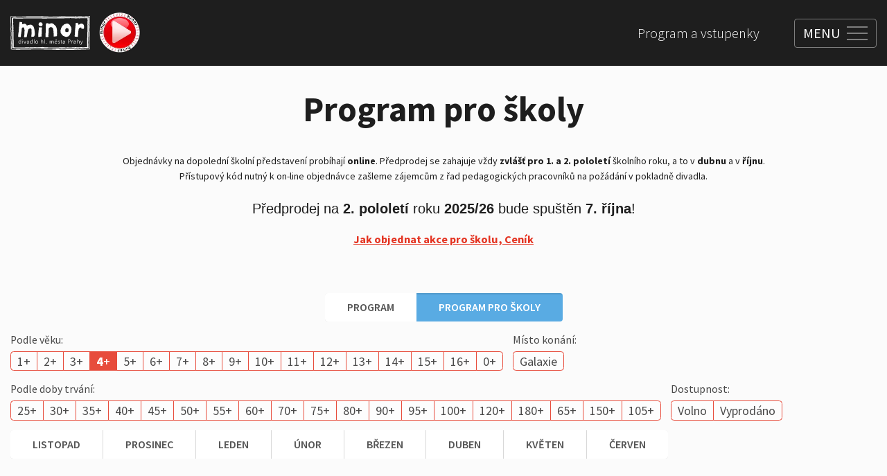

--- FILE ---
content_type: text/html; charset=utf-8
request_url: https://minor.vercel.app/skoly?age=4&month=2023-02
body_size: 19597
content:
<!DOCTYPE html><html lang="cs"><head><meta charSet="utf-8" data-next-head=""/><meta name="viewport" content="width=device-width" data-next-head=""/><link rel="icon" href="/favicon.ico" data-next-head=""/><title data-next-head="">Představení a workshopy pro školy.</title><meta name="description" content="Divadelní představení pro mateřské, základní i střední školy." data-next-head=""/><link rel="preload" href="https://s3.eu-central-1.amazonaws.com/api.contember.mangoweb.cz/minor/dac77340-72d0-4a5d-95ef-9fb8bd8d8fa6.svg" as="image" data-next-head=""/><link rel="apple-touch-icon" sizes="60x60" href="/apple-touch-icon.png"/><link rel="icon" type="image/png" sizes="32x32" href="/favicon-32x32.png"/><link rel="icon" type="image/png" sizes="16x16" href="/favicon-16x16.png"/><link rel="manifest" href="/site.webmanifest"/><link rel="mask-icon" href="/safari-pinned-tab.svg" color="#4f4f4f"/><meta name="msapplication-TileColor" content="#ffffff"/><meta name="theme-color" content="#ffffff"/><link rel="preconnect" href="https://fonts.googleapis.com"/><link rel="preconnect" href="https://fonts.gstatic.com"/><link href="https://fonts.googleapis.com/css2?family=Source+Sans+Pro:wght@200;300;400;600;700;900&amp;display=swap" rel="stylesheet"/><meta name="format-detection" content="telephone=no,date=no,address=no,email=no,url=no"/><script id="gtm-tracking" data-nscript="beforeInteractive">(function(w,d,s,l,i){w[l]=w[l]||[];w[l].push({'gtm.start':
								new Date().getTime(),event:'gtm.js'});var f=d.getElementsByTagName(s)[0],
								j=d.createElement(s),dl=l!='dataLayer'?'&l='+l:'';j.async=true;j.src=
								'https://www.googletagmanager.com/gtm.js?id='+i+dl;f.parentNode.insertBefore(j,f);
								})(window,document,'script','dataLayer','GTM-NZL554X');</script><link rel="preload" href="/_next/static/css/6ca263d2efdd94f3.css" as="style"/><link rel="stylesheet" href="/_next/static/css/6ca263d2efdd94f3.css" data-n-g=""/><link rel="preload" href="/_next/static/css/f8887a12addba7a1.css" as="style"/><link rel="stylesheet" href="/_next/static/css/f8887a12addba7a1.css" data-n-p=""/><link rel="preload" href="/_next/static/css/f2166360b7c03dbb.css" as="style"/><link rel="stylesheet" href="/_next/static/css/f2166360b7c03dbb.css" data-n-p=""/><noscript data-n-css=""></noscript><script defer="" nomodule="" src="/_next/static/chunks/polyfills-42372ed130431b0a.js"></script><script src="/_next/static/chunks/webpack-03f6780b0d21a7d1.js" defer=""></script><script src="/_next/static/chunks/framework-deac26052475eae5.js" defer=""></script><script src="/_next/static/chunks/main-34c274e77abca9fa.js" defer=""></script><script src="/_next/static/chunks/pages/_app-8aa3dfa77308b22d.js" defer=""></script><script src="/_next/static/chunks/529-2447926dfc9ae860.js" defer=""></script><script src="/_next/static/chunks/pages/%5B%5B...page%5D%5D-72ffc7c3a25e8a60.js" defer=""></script><script src="/_next/static/gwkMyMTm-uJtI67iOk4ld/_buildManifest.js" defer=""></script><script src="/_next/static/gwkMyMTm-uJtI67iOk4ld/_ssgManifest.js" defer=""></script></head><body><noscript><iframe src="https://www.googletagmanager.com/ns.html?id=GTM-NZL554X"
            height="0" width="0" style="display:none;visibility:hidden"></iframe></noscript><div id="__next"><div class="Layout_wrapper__Sz6D8 Layout_view_programAndTicket__GQLUG"><div class="RecaptchaContextProvider_wrapper__88JqJ"><div></div></div><style>
						.SharedProgressLoadingIndicator {
							position: fixed;
							left: 0;
							top: 0;
							right: 0;
							z-index: 10;
						}
						.SharedProgressLoadingIndicator__in {
							position: absolute;
							top: 0;
							left: 0;
							right: 0;
							transform: translateY(-100%);
							transition-property: visibility, transform;
							transition-duration: 0.2s;
							visibility: hidden;
						}
						.SharedProgressLoadingIndicator--placement-bottom,
						.SharedProgressLoadingIndicator--placement-bottom .SharedProgressLoadingIndicator__in {
							top: auto;
							bottom: 0;
						}
						.SharedProgressLoadingIndicator--placement-bottom .SharedProgressLoadingIndicator__in {
							transform: translateY(100%);
						}
						.SharedProgressLoadingIndicator--loading .SharedProgressLoadingIndicator__in {
							transform: none;
							visibility: inherit;
						}
						@media (prefers-reduced-motion) {
							.SharedProgressLoadingIndicator__in {
								transition-duration: 0s;
							}
						}
					</style><div class="SharedProgressLoadingIndicator SharedProgressLoadingIndicator--placement-top"><div class="SharedProgressLoadingIndicator__in"><style>
						.ProgressLoadingIndicator {
							position: relative;
							height: 0.3125em;
							background-color: var(--ProgressLoadingIndicator-color, #027aff);
							overflow: hidden;
						}
						.ProgressLoadingIndicator::before {
							content: '';
							position: absolute;
							inset: 0;
							background-color: var(--ProgressLoadingIndicator-other-color, rgba(255, 255, 255, 0.4));
							animation: ProgressLoadingIndicator-wipe 1s infinite;
						}
						@keyframes ProgressLoadingIndicator-wipe {
							0% {
								transform: translateX(-100%);
							}
							100% {
								transform: translateX(100%);
							}
						}
						@media (prefers-reduced-motion) {
							.ProgressLoadingIndicator::before {
								animation-duration: 20s;
							}
						}
					</style><div class="ProgressLoadingIndicator"></div></div></div><header class="Header_wrapper__eY582"><div class="Container_wrapper__b6rXS"><div class="Container_main__nZrmH Container_view_size_large__KnGXX"><div class="Header_main__5k0zr"><div class="Header_leftSide__4t8Z_"><a class="Header_logo__vnNv4" href="/"><img alt="" width="300" height="127" decoding="async" data-nimg="1" class="Header_logoImage__Tk6Tv" style="color:transparent" src="https://s3.eu-central-1.amazonaws.com/api.contember.mangoweb.cz/minor/dac77340-72d0-4a5d-95ef-9fb8bd8d8fa6.svg"/></a><a class="Header_minorTv__ZBTQo" href="https://tvminor.uscreen.io/"><img alt="" loading="lazy" decoding="async" data-nimg="fill" class="Header_minorTvImage__Qtwk4" style="position:absolute;height:100%;width:100%;left:0;top:0;right:0;bottom:0;color:transparent;background-size:cover;background-position:50% 50%;background-repeat:no-repeat;background-image:url(&quot;data:image/svg+xml;charset=utf-8,%3Csvg xmlns=&#x27;http://www.w3.org/2000/svg&#x27; %3E%3Cfilter id=&#x27;b&#x27; color-interpolation-filters=&#x27;sRGB&#x27;%3E%3CfeGaussianBlur stdDeviation=&#x27;20&#x27;/%3E%3CfeColorMatrix values=&#x27;1 0 0 0 0 0 1 0 0 0 0 0 1 0 0 0 0 0 100 -1&#x27; result=&#x27;s&#x27;/%3E%3CfeFlood x=&#x27;0&#x27; y=&#x27;0&#x27; width=&#x27;100%25&#x27; height=&#x27;100%25&#x27;/%3E%3CfeComposite operator=&#x27;out&#x27; in=&#x27;s&#x27;/%3E%3CfeComposite in2=&#x27;SourceGraphic&#x27;/%3E%3CfeGaussianBlur stdDeviation=&#x27;20&#x27;/%3E%3C/filter%3E%3Cimage width=&#x27;100%25&#x27; height=&#x27;100%25&#x27; x=&#x27;0&#x27; y=&#x27;0&#x27; preserveAspectRatio=&#x27;none&#x27; style=&#x27;filter: url(%23b);&#x27; href=&#x27;https://s3.eu-central-1.amazonaws.com/api.contember.mangoweb.cz/minor/05f7fd1d-72f0-4aca-835e-0d8b5c100744.png&#x27;/%3E%3C/svg%3E&quot;)" sizes="100px" srcSet="/_next/image?url=https%3A%2F%2Fs3.eu-central-1.amazonaws.com%2Fapi.contember.mangoweb.cz%2Fminor%2F05f7fd1d-72f0-4aca-835e-0d8b5c100744.png&amp;w=16&amp;q=75 16w, /_next/image?url=https%3A%2F%2Fs3.eu-central-1.amazonaws.com%2Fapi.contember.mangoweb.cz%2Fminor%2F05f7fd1d-72f0-4aca-835e-0d8b5c100744.png&amp;w=32&amp;q=75 32w, /_next/image?url=https%3A%2F%2Fs3.eu-central-1.amazonaws.com%2Fapi.contember.mangoweb.cz%2Fminor%2F05f7fd1d-72f0-4aca-835e-0d8b5c100744.png&amp;w=48&amp;q=75 48w, /_next/image?url=https%3A%2F%2Fs3.eu-central-1.amazonaws.com%2Fapi.contember.mangoweb.cz%2Fminor%2F05f7fd1d-72f0-4aca-835e-0d8b5c100744.png&amp;w=64&amp;q=75 64w, /_next/image?url=https%3A%2F%2Fs3.eu-central-1.amazonaws.com%2Fapi.contember.mangoweb.cz%2Fminor%2F05f7fd1d-72f0-4aca-835e-0d8b5c100744.png&amp;w=96&amp;q=75 96w, /_next/image?url=https%3A%2F%2Fs3.eu-central-1.amazonaws.com%2Fapi.contember.mangoweb.cz%2Fminor%2F05f7fd1d-72f0-4aca-835e-0d8b5c100744.png&amp;w=128&amp;q=75 128w, /_next/image?url=https%3A%2F%2Fs3.eu-central-1.amazonaws.com%2Fapi.contember.mangoweb.cz%2Fminor%2F05f7fd1d-72f0-4aca-835e-0d8b5c100744.png&amp;w=256&amp;q=75 256w, /_next/image?url=https%3A%2F%2Fs3.eu-central-1.amazonaws.com%2Fapi.contember.mangoweb.cz%2Fminor%2F05f7fd1d-72f0-4aca-835e-0d8b5c100744.png&amp;w=384&amp;q=75 384w, /_next/image?url=https%3A%2F%2Fs3.eu-central-1.amazonaws.com%2Fapi.contember.mangoweb.cz%2Fminor%2F05f7fd1d-72f0-4aca-835e-0d8b5c100744.png&amp;w=640&amp;q=75 640w, /_next/image?url=https%3A%2F%2Fs3.eu-central-1.amazonaws.com%2Fapi.contember.mangoweb.cz%2Fminor%2F05f7fd1d-72f0-4aca-835e-0d8b5c100744.png&amp;w=750&amp;q=75 750w, /_next/image?url=https%3A%2F%2Fs3.eu-central-1.amazonaws.com%2Fapi.contember.mangoweb.cz%2Fminor%2F05f7fd1d-72f0-4aca-835e-0d8b5c100744.png&amp;w=828&amp;q=75 828w, /_next/image?url=https%3A%2F%2Fs3.eu-central-1.amazonaws.com%2Fapi.contember.mangoweb.cz%2Fminor%2F05f7fd1d-72f0-4aca-835e-0d8b5c100744.png&amp;w=1080&amp;q=75 1080w, /_next/image?url=https%3A%2F%2Fs3.eu-central-1.amazonaws.com%2Fapi.contember.mangoweb.cz%2Fminor%2F05f7fd1d-72f0-4aca-835e-0d8b5c100744.png&amp;w=1200&amp;q=75 1200w, /_next/image?url=https%3A%2F%2Fs3.eu-central-1.amazonaws.com%2Fapi.contember.mangoweb.cz%2Fminor%2F05f7fd1d-72f0-4aca-835e-0d8b5c100744.png&amp;w=1920&amp;q=75 1920w, /_next/image?url=https%3A%2F%2Fs3.eu-central-1.amazonaws.com%2Fapi.contember.mangoweb.cz%2Fminor%2F05f7fd1d-72f0-4aca-835e-0d8b5c100744.png&amp;w=2048&amp;q=75 2048w, /_next/image?url=https%3A%2F%2Fs3.eu-central-1.amazonaws.com%2Fapi.contember.mangoweb.cz%2Fminor%2F05f7fd1d-72f0-4aca-835e-0d8b5c100744.png&amp;w=3840&amp;q=75 3840w" src="/_next/image?url=https%3A%2F%2Fs3.eu-central-1.amazonaws.com%2Fapi.contember.mangoweb.cz%2Fminor%2F05f7fd1d-72f0-4aca-835e-0d8b5c100744.png&amp;w=3840&amp;q=75"/></a></div><div class="Header_navigations__0u0t8"><div class="Header_secondaryNavigation__5GaEo"><nav aria-label="secondary list navigation"><ul class="HeaderSecondaryNavigation_list__VBmhS"><li class="HeaderSecondaryNavigation_item__1P75M"><a class="HeaderSecondaryNavigation_link__PhIkM" href="/program-a-vstupenky">Program a vstupenky</a></li></ul></nav></div><div class="HeaderMainNavigationOverlay_wrapper__3nQAr"><div class="HeaderMainNavigationOverlay_sublinkList__pPE4F"><div class="HeaderMainNavigationOverlay_sublinkItem__HZdYE"><div class="HeaderMainNavigationSublinks_wrapper__tNLG_"><div class="Container_wrapper__b6rXS"><div class="Container_main__nZrmH Container_view_size_wide__w13BO Container_view_height_full__DxR4T Container_view_disableGutters_full__BLW5w"><div class="HeaderMainNavigationSublinks_main__OE9i8"><div class="HeaderMainNavigationSublinks_grid__X270S"><div class="HeaderMainNavigationSublinks_item__RNI9F" style="--HeaderMainNavigationSublinks-item-index:0"><a class="HeaderMainNavigationSublinks_link___2LAG" href="/o-divadle/jak-to-u-nas-vypada"><figure class="HeaderMainNavigationSublinks_figure__ipUBX"><div class="HeaderMainNavigationSublinks_image__5tEpZ"><div class="ImageAspectRatio_view_rounded__xTed_"><div class="ImageAspectRatio_image__xRAxp ImageAspectRatio_view_squared__er_61 ImageAspectRatio_view_default__l8iQj" style="--ImageAspectRatio-image-width:400;--ImageAspectRatio-image-height:400;--ImageAspectRatio-image-maxHeight:auto"><img alt="" loading="lazy" decoding="async" data-nimg="fill" class="ImageAspectRatio_imageIn__ADYcq ImageAspectRatio_is_fill__ymH0D" style="position:absolute;height:100%;width:100%;left:0;top:0;right:0;bottom:0;color:transparent;background-size:cover;background-position:50% 50%;background-repeat:no-repeat;background-image:url(&quot;data:image/svg+xml;charset=utf-8,%3Csvg xmlns=&#x27;http://www.w3.org/2000/svg&#x27; %3E%3Cfilter id=&#x27;b&#x27; color-interpolation-filters=&#x27;sRGB&#x27;%3E%3CfeGaussianBlur stdDeviation=&#x27;20&#x27;/%3E%3CfeColorMatrix values=&#x27;1 0 0 0 0 0 1 0 0 0 0 0 1 0 0 0 0 0 100 -1&#x27; result=&#x27;s&#x27;/%3E%3CfeFlood x=&#x27;0&#x27; y=&#x27;0&#x27; width=&#x27;100%25&#x27; height=&#x27;100%25&#x27;/%3E%3CfeComposite operator=&#x27;out&#x27; in=&#x27;s&#x27;/%3E%3CfeComposite in2=&#x27;SourceGraphic&#x27;/%3E%3CfeGaussianBlur stdDeviation=&#x27;20&#x27;/%3E%3C/filter%3E%3Cimage width=&#x27;100%25&#x27; height=&#x27;100%25&#x27; x=&#x27;0&#x27; y=&#x27;0&#x27; preserveAspectRatio=&#x27;none&#x27; style=&#x27;filter: url(%23b);&#x27; href=&#x27;https://s3.eu-central-1.amazonaws.com/api.contember.mangoweb.cz/minor/1edadcd9-c38b-490e-ad94-10d37dffac11.jpeg&#x27;/%3E%3C/svg%3E&quot;)" sizes="300px" srcSet="/_next/image?url=https%3A%2F%2Fs3.eu-central-1.amazonaws.com%2Fapi.contember.mangoweb.cz%2Fminor%2F1edadcd9-c38b-490e-ad94-10d37dffac11.jpeg&amp;w=16&amp;q=75 16w, /_next/image?url=https%3A%2F%2Fs3.eu-central-1.amazonaws.com%2Fapi.contember.mangoweb.cz%2Fminor%2F1edadcd9-c38b-490e-ad94-10d37dffac11.jpeg&amp;w=32&amp;q=75 32w, /_next/image?url=https%3A%2F%2Fs3.eu-central-1.amazonaws.com%2Fapi.contember.mangoweb.cz%2Fminor%2F1edadcd9-c38b-490e-ad94-10d37dffac11.jpeg&amp;w=48&amp;q=75 48w, /_next/image?url=https%3A%2F%2Fs3.eu-central-1.amazonaws.com%2Fapi.contember.mangoweb.cz%2Fminor%2F1edadcd9-c38b-490e-ad94-10d37dffac11.jpeg&amp;w=64&amp;q=75 64w, /_next/image?url=https%3A%2F%2Fs3.eu-central-1.amazonaws.com%2Fapi.contember.mangoweb.cz%2Fminor%2F1edadcd9-c38b-490e-ad94-10d37dffac11.jpeg&amp;w=96&amp;q=75 96w, /_next/image?url=https%3A%2F%2Fs3.eu-central-1.amazonaws.com%2Fapi.contember.mangoweb.cz%2Fminor%2F1edadcd9-c38b-490e-ad94-10d37dffac11.jpeg&amp;w=128&amp;q=75 128w, /_next/image?url=https%3A%2F%2Fs3.eu-central-1.amazonaws.com%2Fapi.contember.mangoweb.cz%2Fminor%2F1edadcd9-c38b-490e-ad94-10d37dffac11.jpeg&amp;w=256&amp;q=75 256w, /_next/image?url=https%3A%2F%2Fs3.eu-central-1.amazonaws.com%2Fapi.contember.mangoweb.cz%2Fminor%2F1edadcd9-c38b-490e-ad94-10d37dffac11.jpeg&amp;w=384&amp;q=75 384w, /_next/image?url=https%3A%2F%2Fs3.eu-central-1.amazonaws.com%2Fapi.contember.mangoweb.cz%2Fminor%2F1edadcd9-c38b-490e-ad94-10d37dffac11.jpeg&amp;w=640&amp;q=75 640w, /_next/image?url=https%3A%2F%2Fs3.eu-central-1.amazonaws.com%2Fapi.contember.mangoweb.cz%2Fminor%2F1edadcd9-c38b-490e-ad94-10d37dffac11.jpeg&amp;w=750&amp;q=75 750w, /_next/image?url=https%3A%2F%2Fs3.eu-central-1.amazonaws.com%2Fapi.contember.mangoweb.cz%2Fminor%2F1edadcd9-c38b-490e-ad94-10d37dffac11.jpeg&amp;w=828&amp;q=75 828w, /_next/image?url=https%3A%2F%2Fs3.eu-central-1.amazonaws.com%2Fapi.contember.mangoweb.cz%2Fminor%2F1edadcd9-c38b-490e-ad94-10d37dffac11.jpeg&amp;w=1080&amp;q=75 1080w, /_next/image?url=https%3A%2F%2Fs3.eu-central-1.amazonaws.com%2Fapi.contember.mangoweb.cz%2Fminor%2F1edadcd9-c38b-490e-ad94-10d37dffac11.jpeg&amp;w=1200&amp;q=75 1200w, /_next/image?url=https%3A%2F%2Fs3.eu-central-1.amazonaws.com%2Fapi.contember.mangoweb.cz%2Fminor%2F1edadcd9-c38b-490e-ad94-10d37dffac11.jpeg&amp;w=1920&amp;q=75 1920w, /_next/image?url=https%3A%2F%2Fs3.eu-central-1.amazonaws.com%2Fapi.contember.mangoweb.cz%2Fminor%2F1edadcd9-c38b-490e-ad94-10d37dffac11.jpeg&amp;w=2048&amp;q=75 2048w, /_next/image?url=https%3A%2F%2Fs3.eu-central-1.amazonaws.com%2Fapi.contember.mangoweb.cz%2Fminor%2F1edadcd9-c38b-490e-ad94-10d37dffac11.jpeg&amp;w=3840&amp;q=75 3840w" src="/_next/image?url=https%3A%2F%2Fs3.eu-central-1.amazonaws.com%2Fapi.contember.mangoweb.cz%2Fminor%2F1edadcd9-c38b-490e-ad94-10d37dffac11.jpeg&amp;w=3840&amp;q=75"/></div></div></div><figcaption class="HeaderMainNavigationSublinks_figureCaption__cmRLs">Jak to u nás vypadá</figcaption></figure></a></div><div class="HeaderMainNavigationSublinks_item__RNI9F" style="--HeaderMainNavigationSublinks-item-index:1"><a class="HeaderMainNavigationSublinks_link___2LAG" href="/o-divadle/minor-vcera-a-dnes"><figure class="HeaderMainNavigationSublinks_figure__ipUBX"><div class="HeaderMainNavigationSublinks_image__5tEpZ"><div class="ImageAspectRatio_view_rounded__xTed_"><div class="ImageAspectRatio_image__xRAxp ImageAspectRatio_view_squared__er_61 ImageAspectRatio_view_default__l8iQj" style="--ImageAspectRatio-image-width:400;--ImageAspectRatio-image-height:400;--ImageAspectRatio-image-maxHeight:auto"><img alt="" loading="lazy" decoding="async" data-nimg="fill" class="ImageAspectRatio_imageIn__ADYcq ImageAspectRatio_is_fill__ymH0D" style="position:absolute;height:100%;width:100%;left:0;top:0;right:0;bottom:0;color:transparent;background-size:cover;background-position:50% 50%;background-repeat:no-repeat;background-image:url(&quot;data:image/svg+xml;charset=utf-8,%3Csvg xmlns=&#x27;http://www.w3.org/2000/svg&#x27; %3E%3Cfilter id=&#x27;b&#x27; color-interpolation-filters=&#x27;sRGB&#x27;%3E%3CfeGaussianBlur stdDeviation=&#x27;20&#x27;/%3E%3CfeColorMatrix values=&#x27;1 0 0 0 0 0 1 0 0 0 0 0 1 0 0 0 0 0 100 -1&#x27; result=&#x27;s&#x27;/%3E%3CfeFlood x=&#x27;0&#x27; y=&#x27;0&#x27; width=&#x27;100%25&#x27; height=&#x27;100%25&#x27;/%3E%3CfeComposite operator=&#x27;out&#x27; in=&#x27;s&#x27;/%3E%3CfeComposite in2=&#x27;SourceGraphic&#x27;/%3E%3CfeGaussianBlur stdDeviation=&#x27;20&#x27;/%3E%3C/filter%3E%3Cimage width=&#x27;100%25&#x27; height=&#x27;100%25&#x27; x=&#x27;0&#x27; y=&#x27;0&#x27; preserveAspectRatio=&#x27;none&#x27; style=&#x27;filter: url(%23b);&#x27; href=&#x27;https://s3.eu-central-1.amazonaws.com/api.contember.mangoweb.cz/minor/987b0484-3aee-435a-94e9-7578e9122b37.jpeg&#x27;/%3E%3C/svg%3E&quot;)" sizes="300px" srcSet="/_next/image?url=https%3A%2F%2Fs3.eu-central-1.amazonaws.com%2Fapi.contember.mangoweb.cz%2Fminor%2F987b0484-3aee-435a-94e9-7578e9122b37.jpeg&amp;w=16&amp;q=75 16w, /_next/image?url=https%3A%2F%2Fs3.eu-central-1.amazonaws.com%2Fapi.contember.mangoweb.cz%2Fminor%2F987b0484-3aee-435a-94e9-7578e9122b37.jpeg&amp;w=32&amp;q=75 32w, /_next/image?url=https%3A%2F%2Fs3.eu-central-1.amazonaws.com%2Fapi.contember.mangoweb.cz%2Fminor%2F987b0484-3aee-435a-94e9-7578e9122b37.jpeg&amp;w=48&amp;q=75 48w, /_next/image?url=https%3A%2F%2Fs3.eu-central-1.amazonaws.com%2Fapi.contember.mangoweb.cz%2Fminor%2F987b0484-3aee-435a-94e9-7578e9122b37.jpeg&amp;w=64&amp;q=75 64w, /_next/image?url=https%3A%2F%2Fs3.eu-central-1.amazonaws.com%2Fapi.contember.mangoweb.cz%2Fminor%2F987b0484-3aee-435a-94e9-7578e9122b37.jpeg&amp;w=96&amp;q=75 96w, /_next/image?url=https%3A%2F%2Fs3.eu-central-1.amazonaws.com%2Fapi.contember.mangoweb.cz%2Fminor%2F987b0484-3aee-435a-94e9-7578e9122b37.jpeg&amp;w=128&amp;q=75 128w, /_next/image?url=https%3A%2F%2Fs3.eu-central-1.amazonaws.com%2Fapi.contember.mangoweb.cz%2Fminor%2F987b0484-3aee-435a-94e9-7578e9122b37.jpeg&amp;w=256&amp;q=75 256w, /_next/image?url=https%3A%2F%2Fs3.eu-central-1.amazonaws.com%2Fapi.contember.mangoweb.cz%2Fminor%2F987b0484-3aee-435a-94e9-7578e9122b37.jpeg&amp;w=384&amp;q=75 384w, /_next/image?url=https%3A%2F%2Fs3.eu-central-1.amazonaws.com%2Fapi.contember.mangoweb.cz%2Fminor%2F987b0484-3aee-435a-94e9-7578e9122b37.jpeg&amp;w=640&amp;q=75 640w, /_next/image?url=https%3A%2F%2Fs3.eu-central-1.amazonaws.com%2Fapi.contember.mangoweb.cz%2Fminor%2F987b0484-3aee-435a-94e9-7578e9122b37.jpeg&amp;w=750&amp;q=75 750w, /_next/image?url=https%3A%2F%2Fs3.eu-central-1.amazonaws.com%2Fapi.contember.mangoweb.cz%2Fminor%2F987b0484-3aee-435a-94e9-7578e9122b37.jpeg&amp;w=828&amp;q=75 828w, /_next/image?url=https%3A%2F%2Fs3.eu-central-1.amazonaws.com%2Fapi.contember.mangoweb.cz%2Fminor%2F987b0484-3aee-435a-94e9-7578e9122b37.jpeg&amp;w=1080&amp;q=75 1080w, /_next/image?url=https%3A%2F%2Fs3.eu-central-1.amazonaws.com%2Fapi.contember.mangoweb.cz%2Fminor%2F987b0484-3aee-435a-94e9-7578e9122b37.jpeg&amp;w=1200&amp;q=75 1200w, /_next/image?url=https%3A%2F%2Fs3.eu-central-1.amazonaws.com%2Fapi.contember.mangoweb.cz%2Fminor%2F987b0484-3aee-435a-94e9-7578e9122b37.jpeg&amp;w=1920&amp;q=75 1920w, /_next/image?url=https%3A%2F%2Fs3.eu-central-1.amazonaws.com%2Fapi.contember.mangoweb.cz%2Fminor%2F987b0484-3aee-435a-94e9-7578e9122b37.jpeg&amp;w=2048&amp;q=75 2048w, /_next/image?url=https%3A%2F%2Fs3.eu-central-1.amazonaws.com%2Fapi.contember.mangoweb.cz%2Fminor%2F987b0484-3aee-435a-94e9-7578e9122b37.jpeg&amp;w=3840&amp;q=75 3840w" src="/_next/image?url=https%3A%2F%2Fs3.eu-central-1.amazonaws.com%2Fapi.contember.mangoweb.cz%2Fminor%2F987b0484-3aee-435a-94e9-7578e9122b37.jpeg&amp;w=3840&amp;q=75"/></div></div></div><figcaption class="HeaderMainNavigationSublinks_figureCaption__cmRLs">Minor včera a dnes</figcaption></figure></a></div><div class="HeaderMainNavigationSublinks_item__RNI9F" style="--HeaderMainNavigationSublinks-item-index:2"><a class="HeaderMainNavigationSublinks_link___2LAG" href="/o-divadle/galerie-minor"><figure class="HeaderMainNavigationSublinks_figure__ipUBX"><div class="HeaderMainNavigationSublinks_image__5tEpZ"><div class="ImageAspectRatio_view_rounded__xTed_"><div class="ImageAspectRatio_image__xRAxp ImageAspectRatio_view_squared__er_61 ImageAspectRatio_view_default__l8iQj" style="--ImageAspectRatio-image-width:1600;--ImageAspectRatio-image-height:1066;--ImageAspectRatio-image-maxHeight:auto"><img alt="" loading="lazy" decoding="async" data-nimg="fill" class="ImageAspectRatio_imageIn__ADYcq ImageAspectRatio_is_fill__ymH0D" style="position:absolute;height:100%;width:100%;left:0;top:0;right:0;bottom:0;color:transparent;background-size:cover;background-position:50% 50%;background-repeat:no-repeat;background-image:url(&quot;data:image/svg+xml;charset=utf-8,%3Csvg xmlns=&#x27;http://www.w3.org/2000/svg&#x27; %3E%3Cfilter id=&#x27;b&#x27; color-interpolation-filters=&#x27;sRGB&#x27;%3E%3CfeGaussianBlur stdDeviation=&#x27;20&#x27;/%3E%3CfeColorMatrix values=&#x27;1 0 0 0 0 0 1 0 0 0 0 0 1 0 0 0 0 0 100 -1&#x27; result=&#x27;s&#x27;/%3E%3CfeFlood x=&#x27;0&#x27; y=&#x27;0&#x27; width=&#x27;100%25&#x27; height=&#x27;100%25&#x27;/%3E%3CfeComposite operator=&#x27;out&#x27; in=&#x27;s&#x27;/%3E%3CfeComposite in2=&#x27;SourceGraphic&#x27;/%3E%3CfeGaussianBlur stdDeviation=&#x27;20&#x27;/%3E%3C/filter%3E%3Cimage width=&#x27;100%25&#x27; height=&#x27;100%25&#x27; x=&#x27;0&#x27; y=&#x27;0&#x27; preserveAspectRatio=&#x27;none&#x27; style=&#x27;filter: url(%23b);&#x27; href=&#x27;https://s3.eu-central-1.amazonaws.com/api.contember.mangoweb.cz/minor/bd4290eb-4d13-4f6d-95ea-089bbf1a8b43.webp&#x27;/%3E%3C/svg%3E&quot;)" sizes="300px" srcSet="/_next/image?url=https%3A%2F%2Fs3.eu-central-1.amazonaws.com%2Fapi.contember.mangoweb.cz%2Fminor%2Fbd4290eb-4d13-4f6d-95ea-089bbf1a8b43.webp&amp;w=16&amp;q=75 16w, /_next/image?url=https%3A%2F%2Fs3.eu-central-1.amazonaws.com%2Fapi.contember.mangoweb.cz%2Fminor%2Fbd4290eb-4d13-4f6d-95ea-089bbf1a8b43.webp&amp;w=32&amp;q=75 32w, /_next/image?url=https%3A%2F%2Fs3.eu-central-1.amazonaws.com%2Fapi.contember.mangoweb.cz%2Fminor%2Fbd4290eb-4d13-4f6d-95ea-089bbf1a8b43.webp&amp;w=48&amp;q=75 48w, /_next/image?url=https%3A%2F%2Fs3.eu-central-1.amazonaws.com%2Fapi.contember.mangoweb.cz%2Fminor%2Fbd4290eb-4d13-4f6d-95ea-089bbf1a8b43.webp&amp;w=64&amp;q=75 64w, /_next/image?url=https%3A%2F%2Fs3.eu-central-1.amazonaws.com%2Fapi.contember.mangoweb.cz%2Fminor%2Fbd4290eb-4d13-4f6d-95ea-089bbf1a8b43.webp&amp;w=96&amp;q=75 96w, /_next/image?url=https%3A%2F%2Fs3.eu-central-1.amazonaws.com%2Fapi.contember.mangoweb.cz%2Fminor%2Fbd4290eb-4d13-4f6d-95ea-089bbf1a8b43.webp&amp;w=128&amp;q=75 128w, /_next/image?url=https%3A%2F%2Fs3.eu-central-1.amazonaws.com%2Fapi.contember.mangoweb.cz%2Fminor%2Fbd4290eb-4d13-4f6d-95ea-089bbf1a8b43.webp&amp;w=256&amp;q=75 256w, /_next/image?url=https%3A%2F%2Fs3.eu-central-1.amazonaws.com%2Fapi.contember.mangoweb.cz%2Fminor%2Fbd4290eb-4d13-4f6d-95ea-089bbf1a8b43.webp&amp;w=384&amp;q=75 384w, /_next/image?url=https%3A%2F%2Fs3.eu-central-1.amazonaws.com%2Fapi.contember.mangoweb.cz%2Fminor%2Fbd4290eb-4d13-4f6d-95ea-089bbf1a8b43.webp&amp;w=640&amp;q=75 640w, /_next/image?url=https%3A%2F%2Fs3.eu-central-1.amazonaws.com%2Fapi.contember.mangoweb.cz%2Fminor%2Fbd4290eb-4d13-4f6d-95ea-089bbf1a8b43.webp&amp;w=750&amp;q=75 750w, /_next/image?url=https%3A%2F%2Fs3.eu-central-1.amazonaws.com%2Fapi.contember.mangoweb.cz%2Fminor%2Fbd4290eb-4d13-4f6d-95ea-089bbf1a8b43.webp&amp;w=828&amp;q=75 828w, /_next/image?url=https%3A%2F%2Fs3.eu-central-1.amazonaws.com%2Fapi.contember.mangoweb.cz%2Fminor%2Fbd4290eb-4d13-4f6d-95ea-089bbf1a8b43.webp&amp;w=1080&amp;q=75 1080w, /_next/image?url=https%3A%2F%2Fs3.eu-central-1.amazonaws.com%2Fapi.contember.mangoweb.cz%2Fminor%2Fbd4290eb-4d13-4f6d-95ea-089bbf1a8b43.webp&amp;w=1200&amp;q=75 1200w, /_next/image?url=https%3A%2F%2Fs3.eu-central-1.amazonaws.com%2Fapi.contember.mangoweb.cz%2Fminor%2Fbd4290eb-4d13-4f6d-95ea-089bbf1a8b43.webp&amp;w=1920&amp;q=75 1920w, /_next/image?url=https%3A%2F%2Fs3.eu-central-1.amazonaws.com%2Fapi.contember.mangoweb.cz%2Fminor%2Fbd4290eb-4d13-4f6d-95ea-089bbf1a8b43.webp&amp;w=2048&amp;q=75 2048w, /_next/image?url=https%3A%2F%2Fs3.eu-central-1.amazonaws.com%2Fapi.contember.mangoweb.cz%2Fminor%2Fbd4290eb-4d13-4f6d-95ea-089bbf1a8b43.webp&amp;w=3840&amp;q=75 3840w" src="/_next/image?url=https%3A%2F%2Fs3.eu-central-1.amazonaws.com%2Fapi.contember.mangoweb.cz%2Fminor%2Fbd4290eb-4d13-4f6d-95ea-089bbf1a8b43.webp&amp;w=3840&amp;q=75"/></div></div></div><figcaption class="HeaderMainNavigationSublinks_figureCaption__cmRLs">Galerie Minor</figcaption></figure></a></div><div class="HeaderMainNavigationSublinks_item__RNI9F" style="--HeaderMainNavigationSublinks-item-index:3"><a class="HeaderMainNavigationSublinks_link___2LAG" href="/o-divadle/galerie-ponorka"><figure class="HeaderMainNavigationSublinks_figure__ipUBX"><div class="HeaderMainNavigationSublinks_image__5tEpZ"><div class="ImageAspectRatio_view_rounded__xTed_"><div class="ImageAspectRatio_image__xRAxp ImageAspectRatio_view_squared__er_61 ImageAspectRatio_view_default__l8iQj" style="--ImageAspectRatio-image-width:1600;--ImageAspectRatio-image-height:488;--ImageAspectRatio-image-maxHeight:auto"><img alt="" loading="lazy" decoding="async" data-nimg="fill" class="ImageAspectRatio_imageIn__ADYcq ImageAspectRatio_is_fill__ymH0D" style="position:absolute;height:100%;width:100%;left:0;top:0;right:0;bottom:0;color:transparent;background-size:cover;background-position:50% 50%;background-repeat:no-repeat;background-image:url(&quot;data:image/svg+xml;charset=utf-8,%3Csvg xmlns=&#x27;http://www.w3.org/2000/svg&#x27; %3E%3Cfilter id=&#x27;b&#x27; color-interpolation-filters=&#x27;sRGB&#x27;%3E%3CfeGaussianBlur stdDeviation=&#x27;20&#x27;/%3E%3CfeColorMatrix values=&#x27;1 0 0 0 0 0 1 0 0 0 0 0 1 0 0 0 0 0 100 -1&#x27; result=&#x27;s&#x27;/%3E%3CfeFlood x=&#x27;0&#x27; y=&#x27;0&#x27; width=&#x27;100%25&#x27; height=&#x27;100%25&#x27;/%3E%3CfeComposite operator=&#x27;out&#x27; in=&#x27;s&#x27;/%3E%3CfeComposite in2=&#x27;SourceGraphic&#x27;/%3E%3CfeGaussianBlur stdDeviation=&#x27;20&#x27;/%3E%3C/filter%3E%3Cimage width=&#x27;100%25&#x27; height=&#x27;100%25&#x27; x=&#x27;0&#x27; y=&#x27;0&#x27; preserveAspectRatio=&#x27;none&#x27; style=&#x27;filter: url(%23b);&#x27; href=&#x27;https://s3.eu-central-1.amazonaws.com/api.contember.mangoweb.cz/minor/5ddb9bb2-28e6-42db-9a0b-1f8fd812f1d0.webp&#x27;/%3E%3C/svg%3E&quot;)" sizes="300px" srcSet="/_next/image?url=https%3A%2F%2Fs3.eu-central-1.amazonaws.com%2Fapi.contember.mangoweb.cz%2Fminor%2F5ddb9bb2-28e6-42db-9a0b-1f8fd812f1d0.webp&amp;w=16&amp;q=75 16w, /_next/image?url=https%3A%2F%2Fs3.eu-central-1.amazonaws.com%2Fapi.contember.mangoweb.cz%2Fminor%2F5ddb9bb2-28e6-42db-9a0b-1f8fd812f1d0.webp&amp;w=32&amp;q=75 32w, /_next/image?url=https%3A%2F%2Fs3.eu-central-1.amazonaws.com%2Fapi.contember.mangoweb.cz%2Fminor%2F5ddb9bb2-28e6-42db-9a0b-1f8fd812f1d0.webp&amp;w=48&amp;q=75 48w, /_next/image?url=https%3A%2F%2Fs3.eu-central-1.amazonaws.com%2Fapi.contember.mangoweb.cz%2Fminor%2F5ddb9bb2-28e6-42db-9a0b-1f8fd812f1d0.webp&amp;w=64&amp;q=75 64w, /_next/image?url=https%3A%2F%2Fs3.eu-central-1.amazonaws.com%2Fapi.contember.mangoweb.cz%2Fminor%2F5ddb9bb2-28e6-42db-9a0b-1f8fd812f1d0.webp&amp;w=96&amp;q=75 96w, /_next/image?url=https%3A%2F%2Fs3.eu-central-1.amazonaws.com%2Fapi.contember.mangoweb.cz%2Fminor%2F5ddb9bb2-28e6-42db-9a0b-1f8fd812f1d0.webp&amp;w=128&amp;q=75 128w, /_next/image?url=https%3A%2F%2Fs3.eu-central-1.amazonaws.com%2Fapi.contember.mangoweb.cz%2Fminor%2F5ddb9bb2-28e6-42db-9a0b-1f8fd812f1d0.webp&amp;w=256&amp;q=75 256w, /_next/image?url=https%3A%2F%2Fs3.eu-central-1.amazonaws.com%2Fapi.contember.mangoweb.cz%2Fminor%2F5ddb9bb2-28e6-42db-9a0b-1f8fd812f1d0.webp&amp;w=384&amp;q=75 384w, /_next/image?url=https%3A%2F%2Fs3.eu-central-1.amazonaws.com%2Fapi.contember.mangoweb.cz%2Fminor%2F5ddb9bb2-28e6-42db-9a0b-1f8fd812f1d0.webp&amp;w=640&amp;q=75 640w, /_next/image?url=https%3A%2F%2Fs3.eu-central-1.amazonaws.com%2Fapi.contember.mangoweb.cz%2Fminor%2F5ddb9bb2-28e6-42db-9a0b-1f8fd812f1d0.webp&amp;w=750&amp;q=75 750w, /_next/image?url=https%3A%2F%2Fs3.eu-central-1.amazonaws.com%2Fapi.contember.mangoweb.cz%2Fminor%2F5ddb9bb2-28e6-42db-9a0b-1f8fd812f1d0.webp&amp;w=828&amp;q=75 828w, /_next/image?url=https%3A%2F%2Fs3.eu-central-1.amazonaws.com%2Fapi.contember.mangoweb.cz%2Fminor%2F5ddb9bb2-28e6-42db-9a0b-1f8fd812f1d0.webp&amp;w=1080&amp;q=75 1080w, /_next/image?url=https%3A%2F%2Fs3.eu-central-1.amazonaws.com%2Fapi.contember.mangoweb.cz%2Fminor%2F5ddb9bb2-28e6-42db-9a0b-1f8fd812f1d0.webp&amp;w=1200&amp;q=75 1200w, /_next/image?url=https%3A%2F%2Fs3.eu-central-1.amazonaws.com%2Fapi.contember.mangoweb.cz%2Fminor%2F5ddb9bb2-28e6-42db-9a0b-1f8fd812f1d0.webp&amp;w=1920&amp;q=75 1920w, /_next/image?url=https%3A%2F%2Fs3.eu-central-1.amazonaws.com%2Fapi.contember.mangoweb.cz%2Fminor%2F5ddb9bb2-28e6-42db-9a0b-1f8fd812f1d0.webp&amp;w=2048&amp;q=75 2048w, /_next/image?url=https%3A%2F%2Fs3.eu-central-1.amazonaws.com%2Fapi.contember.mangoweb.cz%2Fminor%2F5ddb9bb2-28e6-42db-9a0b-1f8fd812f1d0.webp&amp;w=3840&amp;q=75 3840w" src="/_next/image?url=https%3A%2F%2Fs3.eu-central-1.amazonaws.com%2Fapi.contember.mangoweb.cz%2Fminor%2F5ddb9bb2-28e6-42db-9a0b-1f8fd812f1d0.webp&amp;w=3840&amp;q=75"/></div></div></div><figcaption class="HeaderMainNavigationSublinks_figureCaption__cmRLs">Galerie Ponorka</figcaption></figure></a></div><div class="HeaderMainNavigationSublinks_item__RNI9F" style="--HeaderMainNavigationSublinks-item-index:4"><a class="HeaderMainNavigationSublinks_link___2LAG" href="/o-divadle/obchod-divadla-minor"><figure class="HeaderMainNavigationSublinks_figure__ipUBX"><div class="HeaderMainNavigationSublinks_image__5tEpZ"><div class="ImageAspectRatio_view_rounded__xTed_"><div class="ImageAspectRatio_image__xRAxp ImageAspectRatio_view_squared__er_61 ImageAspectRatio_view_default__l8iQj" style="--ImageAspectRatio-image-width:1600;--ImageAspectRatio-image-height:900;--ImageAspectRatio-image-maxHeight:auto"><img alt="" loading="lazy" decoding="async" data-nimg="fill" class="ImageAspectRatio_imageIn__ADYcq ImageAspectRatio_is_fill__ymH0D" style="position:absolute;height:100%;width:100%;left:0;top:0;right:0;bottom:0;color:transparent;background-size:cover;background-position:50% 50%;background-repeat:no-repeat;background-image:url(&quot;data:image/svg+xml;charset=utf-8,%3Csvg xmlns=&#x27;http://www.w3.org/2000/svg&#x27; %3E%3Cfilter id=&#x27;b&#x27; color-interpolation-filters=&#x27;sRGB&#x27;%3E%3CfeGaussianBlur stdDeviation=&#x27;20&#x27;/%3E%3CfeColorMatrix values=&#x27;1 0 0 0 0 0 1 0 0 0 0 0 1 0 0 0 0 0 100 -1&#x27; result=&#x27;s&#x27;/%3E%3CfeFlood x=&#x27;0&#x27; y=&#x27;0&#x27; width=&#x27;100%25&#x27; height=&#x27;100%25&#x27;/%3E%3CfeComposite operator=&#x27;out&#x27; in=&#x27;s&#x27;/%3E%3CfeComposite in2=&#x27;SourceGraphic&#x27;/%3E%3CfeGaussianBlur stdDeviation=&#x27;20&#x27;/%3E%3C/filter%3E%3Cimage width=&#x27;100%25&#x27; height=&#x27;100%25&#x27; x=&#x27;0&#x27; y=&#x27;0&#x27; preserveAspectRatio=&#x27;none&#x27; style=&#x27;filter: url(%23b);&#x27; href=&#x27;https://s3.eu-central-1.amazonaws.com/api.contember.mangoweb.cz/minor/9f6b40f4-2d1b-4494-8148-dac6a5f8e334.webp&#x27;/%3E%3C/svg%3E&quot;)" sizes="300px" srcSet="/_next/image?url=https%3A%2F%2Fs3.eu-central-1.amazonaws.com%2Fapi.contember.mangoweb.cz%2Fminor%2F9f6b40f4-2d1b-4494-8148-dac6a5f8e334.webp&amp;w=16&amp;q=75 16w, /_next/image?url=https%3A%2F%2Fs3.eu-central-1.amazonaws.com%2Fapi.contember.mangoweb.cz%2Fminor%2F9f6b40f4-2d1b-4494-8148-dac6a5f8e334.webp&amp;w=32&amp;q=75 32w, /_next/image?url=https%3A%2F%2Fs3.eu-central-1.amazonaws.com%2Fapi.contember.mangoweb.cz%2Fminor%2F9f6b40f4-2d1b-4494-8148-dac6a5f8e334.webp&amp;w=48&amp;q=75 48w, /_next/image?url=https%3A%2F%2Fs3.eu-central-1.amazonaws.com%2Fapi.contember.mangoweb.cz%2Fminor%2F9f6b40f4-2d1b-4494-8148-dac6a5f8e334.webp&amp;w=64&amp;q=75 64w, /_next/image?url=https%3A%2F%2Fs3.eu-central-1.amazonaws.com%2Fapi.contember.mangoweb.cz%2Fminor%2F9f6b40f4-2d1b-4494-8148-dac6a5f8e334.webp&amp;w=96&amp;q=75 96w, /_next/image?url=https%3A%2F%2Fs3.eu-central-1.amazonaws.com%2Fapi.contember.mangoweb.cz%2Fminor%2F9f6b40f4-2d1b-4494-8148-dac6a5f8e334.webp&amp;w=128&amp;q=75 128w, /_next/image?url=https%3A%2F%2Fs3.eu-central-1.amazonaws.com%2Fapi.contember.mangoweb.cz%2Fminor%2F9f6b40f4-2d1b-4494-8148-dac6a5f8e334.webp&amp;w=256&amp;q=75 256w, /_next/image?url=https%3A%2F%2Fs3.eu-central-1.amazonaws.com%2Fapi.contember.mangoweb.cz%2Fminor%2F9f6b40f4-2d1b-4494-8148-dac6a5f8e334.webp&amp;w=384&amp;q=75 384w, /_next/image?url=https%3A%2F%2Fs3.eu-central-1.amazonaws.com%2Fapi.contember.mangoweb.cz%2Fminor%2F9f6b40f4-2d1b-4494-8148-dac6a5f8e334.webp&amp;w=640&amp;q=75 640w, /_next/image?url=https%3A%2F%2Fs3.eu-central-1.amazonaws.com%2Fapi.contember.mangoweb.cz%2Fminor%2F9f6b40f4-2d1b-4494-8148-dac6a5f8e334.webp&amp;w=750&amp;q=75 750w, /_next/image?url=https%3A%2F%2Fs3.eu-central-1.amazonaws.com%2Fapi.contember.mangoweb.cz%2Fminor%2F9f6b40f4-2d1b-4494-8148-dac6a5f8e334.webp&amp;w=828&amp;q=75 828w, /_next/image?url=https%3A%2F%2Fs3.eu-central-1.amazonaws.com%2Fapi.contember.mangoweb.cz%2Fminor%2F9f6b40f4-2d1b-4494-8148-dac6a5f8e334.webp&amp;w=1080&amp;q=75 1080w, /_next/image?url=https%3A%2F%2Fs3.eu-central-1.amazonaws.com%2Fapi.contember.mangoweb.cz%2Fminor%2F9f6b40f4-2d1b-4494-8148-dac6a5f8e334.webp&amp;w=1200&amp;q=75 1200w, /_next/image?url=https%3A%2F%2Fs3.eu-central-1.amazonaws.com%2Fapi.contember.mangoweb.cz%2Fminor%2F9f6b40f4-2d1b-4494-8148-dac6a5f8e334.webp&amp;w=1920&amp;q=75 1920w, /_next/image?url=https%3A%2F%2Fs3.eu-central-1.amazonaws.com%2Fapi.contember.mangoweb.cz%2Fminor%2F9f6b40f4-2d1b-4494-8148-dac6a5f8e334.webp&amp;w=2048&amp;q=75 2048w, /_next/image?url=https%3A%2F%2Fs3.eu-central-1.amazonaws.com%2Fapi.contember.mangoweb.cz%2Fminor%2F9f6b40f4-2d1b-4494-8148-dac6a5f8e334.webp&amp;w=3840&amp;q=75 3840w" src="/_next/image?url=https%3A%2F%2Fs3.eu-central-1.amazonaws.com%2Fapi.contember.mangoweb.cz%2Fminor%2F9f6b40f4-2d1b-4494-8148-dac6a5f8e334.webp&amp;w=3840&amp;q=75"/></div></div></div><figcaption class="HeaderMainNavigationSublinks_figureCaption__cmRLs">Obchod divadla Minor</figcaption></figure></a></div><div class="HeaderMainNavigationSublinks_item__RNI9F" style="--HeaderMainNavigationSublinks-item-index:5"><a class="HeaderMainNavigationSublinks_link___2LAG" href="/o-divadle/zustante-u-nas-dele-nez-ostatni"><figure class="HeaderMainNavigationSublinks_figure__ipUBX"><div class="HeaderMainNavigationSublinks_image__5tEpZ"><div class="ImageAspectRatio_view_rounded__xTed_"><div class="ImageAspectRatio_image__xRAxp ImageAspectRatio_view_squared__er_61 ImageAspectRatio_view_default__l8iQj" style="--ImageAspectRatio-image-width:1600;--ImageAspectRatio-image-height:1065;--ImageAspectRatio-image-maxHeight:auto"><img alt="" loading="lazy" decoding="async" data-nimg="fill" class="ImageAspectRatio_imageIn__ADYcq ImageAspectRatio_is_fill__ymH0D" style="position:absolute;height:100%;width:100%;left:0;top:0;right:0;bottom:0;color:transparent;background-size:cover;background-position:50% 50%;background-repeat:no-repeat;background-image:url(&quot;data:image/svg+xml;charset=utf-8,%3Csvg xmlns=&#x27;http://www.w3.org/2000/svg&#x27; %3E%3Cfilter id=&#x27;b&#x27; color-interpolation-filters=&#x27;sRGB&#x27;%3E%3CfeGaussianBlur stdDeviation=&#x27;20&#x27;/%3E%3CfeColorMatrix values=&#x27;1 0 0 0 0 0 1 0 0 0 0 0 1 0 0 0 0 0 100 -1&#x27; result=&#x27;s&#x27;/%3E%3CfeFlood x=&#x27;0&#x27; y=&#x27;0&#x27; width=&#x27;100%25&#x27; height=&#x27;100%25&#x27;/%3E%3CfeComposite operator=&#x27;out&#x27; in=&#x27;s&#x27;/%3E%3CfeComposite in2=&#x27;SourceGraphic&#x27;/%3E%3CfeGaussianBlur stdDeviation=&#x27;20&#x27;/%3E%3C/filter%3E%3Cimage width=&#x27;100%25&#x27; height=&#x27;100%25&#x27; x=&#x27;0&#x27; y=&#x27;0&#x27; preserveAspectRatio=&#x27;none&#x27; style=&#x27;filter: url(%23b);&#x27; href=&#x27;https://s3.eu-central-1.amazonaws.com/api.contember.mangoweb.cz/minor/41825fed-2eca-43c4-b723-e57645ff166f.webp&#x27;/%3E%3C/svg%3E&quot;)" sizes="300px" srcSet="/_next/image?url=https%3A%2F%2Fs3.eu-central-1.amazonaws.com%2Fapi.contember.mangoweb.cz%2Fminor%2F41825fed-2eca-43c4-b723-e57645ff166f.webp&amp;w=16&amp;q=75 16w, /_next/image?url=https%3A%2F%2Fs3.eu-central-1.amazonaws.com%2Fapi.contember.mangoweb.cz%2Fminor%2F41825fed-2eca-43c4-b723-e57645ff166f.webp&amp;w=32&amp;q=75 32w, /_next/image?url=https%3A%2F%2Fs3.eu-central-1.amazonaws.com%2Fapi.contember.mangoweb.cz%2Fminor%2F41825fed-2eca-43c4-b723-e57645ff166f.webp&amp;w=48&amp;q=75 48w, /_next/image?url=https%3A%2F%2Fs3.eu-central-1.amazonaws.com%2Fapi.contember.mangoweb.cz%2Fminor%2F41825fed-2eca-43c4-b723-e57645ff166f.webp&amp;w=64&amp;q=75 64w, /_next/image?url=https%3A%2F%2Fs3.eu-central-1.amazonaws.com%2Fapi.contember.mangoweb.cz%2Fminor%2F41825fed-2eca-43c4-b723-e57645ff166f.webp&amp;w=96&amp;q=75 96w, /_next/image?url=https%3A%2F%2Fs3.eu-central-1.amazonaws.com%2Fapi.contember.mangoweb.cz%2Fminor%2F41825fed-2eca-43c4-b723-e57645ff166f.webp&amp;w=128&amp;q=75 128w, /_next/image?url=https%3A%2F%2Fs3.eu-central-1.amazonaws.com%2Fapi.contember.mangoweb.cz%2Fminor%2F41825fed-2eca-43c4-b723-e57645ff166f.webp&amp;w=256&amp;q=75 256w, /_next/image?url=https%3A%2F%2Fs3.eu-central-1.amazonaws.com%2Fapi.contember.mangoweb.cz%2Fminor%2F41825fed-2eca-43c4-b723-e57645ff166f.webp&amp;w=384&amp;q=75 384w, /_next/image?url=https%3A%2F%2Fs3.eu-central-1.amazonaws.com%2Fapi.contember.mangoweb.cz%2Fminor%2F41825fed-2eca-43c4-b723-e57645ff166f.webp&amp;w=640&amp;q=75 640w, /_next/image?url=https%3A%2F%2Fs3.eu-central-1.amazonaws.com%2Fapi.contember.mangoweb.cz%2Fminor%2F41825fed-2eca-43c4-b723-e57645ff166f.webp&amp;w=750&amp;q=75 750w, /_next/image?url=https%3A%2F%2Fs3.eu-central-1.amazonaws.com%2Fapi.contember.mangoweb.cz%2Fminor%2F41825fed-2eca-43c4-b723-e57645ff166f.webp&amp;w=828&amp;q=75 828w, /_next/image?url=https%3A%2F%2Fs3.eu-central-1.amazonaws.com%2Fapi.contember.mangoweb.cz%2Fminor%2F41825fed-2eca-43c4-b723-e57645ff166f.webp&amp;w=1080&amp;q=75 1080w, /_next/image?url=https%3A%2F%2Fs3.eu-central-1.amazonaws.com%2Fapi.contember.mangoweb.cz%2Fminor%2F41825fed-2eca-43c4-b723-e57645ff166f.webp&amp;w=1200&amp;q=75 1200w, /_next/image?url=https%3A%2F%2Fs3.eu-central-1.amazonaws.com%2Fapi.contember.mangoweb.cz%2Fminor%2F41825fed-2eca-43c4-b723-e57645ff166f.webp&amp;w=1920&amp;q=75 1920w, /_next/image?url=https%3A%2F%2Fs3.eu-central-1.amazonaws.com%2Fapi.contember.mangoweb.cz%2Fminor%2F41825fed-2eca-43c4-b723-e57645ff166f.webp&amp;w=2048&amp;q=75 2048w, /_next/image?url=https%3A%2F%2Fs3.eu-central-1.amazonaws.com%2Fapi.contember.mangoweb.cz%2Fminor%2F41825fed-2eca-43c4-b723-e57645ff166f.webp&amp;w=3840&amp;q=75 3840w" src="/_next/image?url=https%3A%2F%2Fs3.eu-central-1.amazonaws.com%2Fapi.contember.mangoweb.cz%2Fminor%2F41825fed-2eca-43c4-b723-e57645ff166f.webp&amp;w=3840&amp;q=75"/></div></div></div><figcaption class="HeaderMainNavigationSublinks_figureCaption__cmRLs">Zůstaňte u nás déle, než ostatní</figcaption></figure></a></div><div class="HeaderMainNavigationSublinks_item__RNI9F" style="--HeaderMainNavigationSublinks-item-index:6"><a class="HeaderMainNavigationSublinks_link___2LAG" href="/herci"><figure class="HeaderMainNavigationSublinks_figure__ipUBX"><div class="HeaderMainNavigationSublinks_image__5tEpZ"><div class="ImageAspectRatio_view_rounded__xTed_"><div class="ImageAspectRatio_image__xRAxp ImageAspectRatio_view_squared__er_61 ImageAspectRatio_view_default__l8iQj" style="--ImageAspectRatio-image-width:380;--ImageAspectRatio-image-height:380;--ImageAspectRatio-image-maxHeight:auto"><img alt="" loading="lazy" decoding="async" data-nimg="fill" class="ImageAspectRatio_imageIn__ADYcq ImageAspectRatio_is_fill__ymH0D" style="position:absolute;height:100%;width:100%;left:0;top:0;right:0;bottom:0;color:transparent;background-size:cover;background-position:50% 50%;background-repeat:no-repeat;background-image:url(&quot;data:image/svg+xml;charset=utf-8,%3Csvg xmlns=&#x27;http://www.w3.org/2000/svg&#x27; %3E%3Cfilter id=&#x27;b&#x27; color-interpolation-filters=&#x27;sRGB&#x27;%3E%3CfeGaussianBlur stdDeviation=&#x27;20&#x27;/%3E%3CfeColorMatrix values=&#x27;1 0 0 0 0 0 1 0 0 0 0 0 1 0 0 0 0 0 100 -1&#x27; result=&#x27;s&#x27;/%3E%3CfeFlood x=&#x27;0&#x27; y=&#x27;0&#x27; width=&#x27;100%25&#x27; height=&#x27;100%25&#x27;/%3E%3CfeComposite operator=&#x27;out&#x27; in=&#x27;s&#x27;/%3E%3CfeComposite in2=&#x27;SourceGraphic&#x27;/%3E%3CfeGaussianBlur stdDeviation=&#x27;20&#x27;/%3E%3C/filter%3E%3Cimage width=&#x27;100%25&#x27; height=&#x27;100%25&#x27; x=&#x27;0&#x27; y=&#x27;0&#x27; preserveAspectRatio=&#x27;none&#x27; style=&#x27;filter: url(%23b);&#x27; href=&#x27;https://s3.eu-central-1.amazonaws.com/api.contember.mangoweb.cz/minor/f14bf1c1-5353-4f8b-a5d6-631a94a73faf.jpeg&#x27;/%3E%3C/svg%3E&quot;)" sizes="300px" srcSet="/_next/image?url=https%3A%2F%2Fs3.eu-central-1.amazonaws.com%2Fapi.contember.mangoweb.cz%2Fminor%2Ff14bf1c1-5353-4f8b-a5d6-631a94a73faf.jpeg&amp;w=16&amp;q=75 16w, /_next/image?url=https%3A%2F%2Fs3.eu-central-1.amazonaws.com%2Fapi.contember.mangoweb.cz%2Fminor%2Ff14bf1c1-5353-4f8b-a5d6-631a94a73faf.jpeg&amp;w=32&amp;q=75 32w, /_next/image?url=https%3A%2F%2Fs3.eu-central-1.amazonaws.com%2Fapi.contember.mangoweb.cz%2Fminor%2Ff14bf1c1-5353-4f8b-a5d6-631a94a73faf.jpeg&amp;w=48&amp;q=75 48w, /_next/image?url=https%3A%2F%2Fs3.eu-central-1.amazonaws.com%2Fapi.contember.mangoweb.cz%2Fminor%2Ff14bf1c1-5353-4f8b-a5d6-631a94a73faf.jpeg&amp;w=64&amp;q=75 64w, /_next/image?url=https%3A%2F%2Fs3.eu-central-1.amazonaws.com%2Fapi.contember.mangoweb.cz%2Fminor%2Ff14bf1c1-5353-4f8b-a5d6-631a94a73faf.jpeg&amp;w=96&amp;q=75 96w, /_next/image?url=https%3A%2F%2Fs3.eu-central-1.amazonaws.com%2Fapi.contember.mangoweb.cz%2Fminor%2Ff14bf1c1-5353-4f8b-a5d6-631a94a73faf.jpeg&amp;w=128&amp;q=75 128w, /_next/image?url=https%3A%2F%2Fs3.eu-central-1.amazonaws.com%2Fapi.contember.mangoweb.cz%2Fminor%2Ff14bf1c1-5353-4f8b-a5d6-631a94a73faf.jpeg&amp;w=256&amp;q=75 256w, /_next/image?url=https%3A%2F%2Fs3.eu-central-1.amazonaws.com%2Fapi.contember.mangoweb.cz%2Fminor%2Ff14bf1c1-5353-4f8b-a5d6-631a94a73faf.jpeg&amp;w=384&amp;q=75 384w, /_next/image?url=https%3A%2F%2Fs3.eu-central-1.amazonaws.com%2Fapi.contember.mangoweb.cz%2Fminor%2Ff14bf1c1-5353-4f8b-a5d6-631a94a73faf.jpeg&amp;w=640&amp;q=75 640w, /_next/image?url=https%3A%2F%2Fs3.eu-central-1.amazonaws.com%2Fapi.contember.mangoweb.cz%2Fminor%2Ff14bf1c1-5353-4f8b-a5d6-631a94a73faf.jpeg&amp;w=750&amp;q=75 750w, /_next/image?url=https%3A%2F%2Fs3.eu-central-1.amazonaws.com%2Fapi.contember.mangoweb.cz%2Fminor%2Ff14bf1c1-5353-4f8b-a5d6-631a94a73faf.jpeg&amp;w=828&amp;q=75 828w, /_next/image?url=https%3A%2F%2Fs3.eu-central-1.amazonaws.com%2Fapi.contember.mangoweb.cz%2Fminor%2Ff14bf1c1-5353-4f8b-a5d6-631a94a73faf.jpeg&amp;w=1080&amp;q=75 1080w, /_next/image?url=https%3A%2F%2Fs3.eu-central-1.amazonaws.com%2Fapi.contember.mangoweb.cz%2Fminor%2Ff14bf1c1-5353-4f8b-a5d6-631a94a73faf.jpeg&amp;w=1200&amp;q=75 1200w, /_next/image?url=https%3A%2F%2Fs3.eu-central-1.amazonaws.com%2Fapi.contember.mangoweb.cz%2Fminor%2Ff14bf1c1-5353-4f8b-a5d6-631a94a73faf.jpeg&amp;w=1920&amp;q=75 1920w, /_next/image?url=https%3A%2F%2Fs3.eu-central-1.amazonaws.com%2Fapi.contember.mangoweb.cz%2Fminor%2Ff14bf1c1-5353-4f8b-a5d6-631a94a73faf.jpeg&amp;w=2048&amp;q=75 2048w, /_next/image?url=https%3A%2F%2Fs3.eu-central-1.amazonaws.com%2Fapi.contember.mangoweb.cz%2Fminor%2Ff14bf1c1-5353-4f8b-a5d6-631a94a73faf.jpeg&amp;w=3840&amp;q=75 3840w" src="/_next/image?url=https%3A%2F%2Fs3.eu-central-1.amazonaws.com%2Fapi.contember.mangoweb.cz%2Fminor%2Ff14bf1c1-5353-4f8b-a5d6-631a94a73faf.jpeg&amp;w=3840&amp;q=75"/></div></div></div><figcaption class="HeaderMainNavigationSublinks_figureCaption__cmRLs">Herci</figcaption></figure></a></div><div class="HeaderMainNavigationSublinks_item__RNI9F" style="--HeaderMainNavigationSublinks-item-index:7"><a class="HeaderMainNavigationSublinks_link___2LAG" href="/zamestnanci"><figure class="HeaderMainNavigationSublinks_figure__ipUBX"><div class="HeaderMainNavigationSublinks_image__5tEpZ"><div class="ImageAspectRatio_view_rounded__xTed_"><div class="ImageAspectRatio_image__xRAxp ImageAspectRatio_view_squared__er_61 ImageAspectRatio_view_default__l8iQj" style="--ImageAspectRatio-image-width:380;--ImageAspectRatio-image-height:380;--ImageAspectRatio-image-maxHeight:auto"><img alt="" loading="lazy" decoding="async" data-nimg="fill" class="ImageAspectRatio_imageIn__ADYcq ImageAspectRatio_is_fill__ymH0D" style="position:absolute;height:100%;width:100%;left:0;top:0;right:0;bottom:0;color:transparent;background-size:cover;background-position:50% 50%;background-repeat:no-repeat;background-image:url(&quot;data:image/svg+xml;charset=utf-8,%3Csvg xmlns=&#x27;http://www.w3.org/2000/svg&#x27; %3E%3Cfilter id=&#x27;b&#x27; color-interpolation-filters=&#x27;sRGB&#x27;%3E%3CfeGaussianBlur stdDeviation=&#x27;20&#x27;/%3E%3CfeColorMatrix values=&#x27;1 0 0 0 0 0 1 0 0 0 0 0 1 0 0 0 0 0 100 -1&#x27; result=&#x27;s&#x27;/%3E%3CfeFlood x=&#x27;0&#x27; y=&#x27;0&#x27; width=&#x27;100%25&#x27; height=&#x27;100%25&#x27;/%3E%3CfeComposite operator=&#x27;out&#x27; in=&#x27;s&#x27;/%3E%3CfeComposite in2=&#x27;SourceGraphic&#x27;/%3E%3CfeGaussianBlur stdDeviation=&#x27;20&#x27;/%3E%3C/filter%3E%3Cimage width=&#x27;100%25&#x27; height=&#x27;100%25&#x27; x=&#x27;0&#x27; y=&#x27;0&#x27; preserveAspectRatio=&#x27;none&#x27; style=&#x27;filter: url(%23b);&#x27; href=&#x27;https://s3.eu-central-1.amazonaws.com/api.contember.mangoweb.cz/minor/8ac6155b-4a4c-41db-a565-210cf2e6f94e.jpeg&#x27;/%3E%3C/svg%3E&quot;)" sizes="300px" srcSet="/_next/image?url=https%3A%2F%2Fs3.eu-central-1.amazonaws.com%2Fapi.contember.mangoweb.cz%2Fminor%2F8ac6155b-4a4c-41db-a565-210cf2e6f94e.jpeg&amp;w=16&amp;q=75 16w, /_next/image?url=https%3A%2F%2Fs3.eu-central-1.amazonaws.com%2Fapi.contember.mangoweb.cz%2Fminor%2F8ac6155b-4a4c-41db-a565-210cf2e6f94e.jpeg&amp;w=32&amp;q=75 32w, /_next/image?url=https%3A%2F%2Fs3.eu-central-1.amazonaws.com%2Fapi.contember.mangoweb.cz%2Fminor%2F8ac6155b-4a4c-41db-a565-210cf2e6f94e.jpeg&amp;w=48&amp;q=75 48w, /_next/image?url=https%3A%2F%2Fs3.eu-central-1.amazonaws.com%2Fapi.contember.mangoweb.cz%2Fminor%2F8ac6155b-4a4c-41db-a565-210cf2e6f94e.jpeg&amp;w=64&amp;q=75 64w, /_next/image?url=https%3A%2F%2Fs3.eu-central-1.amazonaws.com%2Fapi.contember.mangoweb.cz%2Fminor%2F8ac6155b-4a4c-41db-a565-210cf2e6f94e.jpeg&amp;w=96&amp;q=75 96w, /_next/image?url=https%3A%2F%2Fs3.eu-central-1.amazonaws.com%2Fapi.contember.mangoweb.cz%2Fminor%2F8ac6155b-4a4c-41db-a565-210cf2e6f94e.jpeg&amp;w=128&amp;q=75 128w, /_next/image?url=https%3A%2F%2Fs3.eu-central-1.amazonaws.com%2Fapi.contember.mangoweb.cz%2Fminor%2F8ac6155b-4a4c-41db-a565-210cf2e6f94e.jpeg&amp;w=256&amp;q=75 256w, /_next/image?url=https%3A%2F%2Fs3.eu-central-1.amazonaws.com%2Fapi.contember.mangoweb.cz%2Fminor%2F8ac6155b-4a4c-41db-a565-210cf2e6f94e.jpeg&amp;w=384&amp;q=75 384w, /_next/image?url=https%3A%2F%2Fs3.eu-central-1.amazonaws.com%2Fapi.contember.mangoweb.cz%2Fminor%2F8ac6155b-4a4c-41db-a565-210cf2e6f94e.jpeg&amp;w=640&amp;q=75 640w, /_next/image?url=https%3A%2F%2Fs3.eu-central-1.amazonaws.com%2Fapi.contember.mangoweb.cz%2Fminor%2F8ac6155b-4a4c-41db-a565-210cf2e6f94e.jpeg&amp;w=750&amp;q=75 750w, /_next/image?url=https%3A%2F%2Fs3.eu-central-1.amazonaws.com%2Fapi.contember.mangoweb.cz%2Fminor%2F8ac6155b-4a4c-41db-a565-210cf2e6f94e.jpeg&amp;w=828&amp;q=75 828w, /_next/image?url=https%3A%2F%2Fs3.eu-central-1.amazonaws.com%2Fapi.contember.mangoweb.cz%2Fminor%2F8ac6155b-4a4c-41db-a565-210cf2e6f94e.jpeg&amp;w=1080&amp;q=75 1080w, /_next/image?url=https%3A%2F%2Fs3.eu-central-1.amazonaws.com%2Fapi.contember.mangoweb.cz%2Fminor%2F8ac6155b-4a4c-41db-a565-210cf2e6f94e.jpeg&amp;w=1200&amp;q=75 1200w, /_next/image?url=https%3A%2F%2Fs3.eu-central-1.amazonaws.com%2Fapi.contember.mangoweb.cz%2Fminor%2F8ac6155b-4a4c-41db-a565-210cf2e6f94e.jpeg&amp;w=1920&amp;q=75 1920w, /_next/image?url=https%3A%2F%2Fs3.eu-central-1.amazonaws.com%2Fapi.contember.mangoweb.cz%2Fminor%2F8ac6155b-4a4c-41db-a565-210cf2e6f94e.jpeg&amp;w=2048&amp;q=75 2048w, /_next/image?url=https%3A%2F%2Fs3.eu-central-1.amazonaws.com%2Fapi.contember.mangoweb.cz%2Fminor%2F8ac6155b-4a4c-41db-a565-210cf2e6f94e.jpeg&amp;w=3840&amp;q=75 3840w" src="/_next/image?url=https%3A%2F%2Fs3.eu-central-1.amazonaws.com%2Fapi.contember.mangoweb.cz%2Fminor%2F8ac6155b-4a4c-41db-a565-210cf2e6f94e.jpeg&amp;w=3840&amp;q=75"/></div></div></div><figcaption class="HeaderMainNavigationSublinks_figureCaption__cmRLs">Zaměstnanci</figcaption></figure></a></div><div class="HeaderMainNavigationSublinks_item__RNI9F" style="--HeaderMainNavigationSublinks-item-index:8"><a class="HeaderMainNavigationSublinks_link___2LAG" href="/o-divadle/partneri"><figure class="HeaderMainNavigationSublinks_figure__ipUBX"><div class="HeaderMainNavigationSublinks_image__5tEpZ"><div class="ImageAspectRatio_view_rounded__xTed_"><div class="ImageAspectRatio_image__xRAxp ImageAspectRatio_view_squared__er_61 ImageAspectRatio_view_default__l8iQj" style="--ImageAspectRatio-image-width:1600;--ImageAspectRatio-image-height:1066;--ImageAspectRatio-image-maxHeight:auto"><img alt="" loading="lazy" decoding="async" data-nimg="fill" class="ImageAspectRatio_imageIn__ADYcq ImageAspectRatio_is_fill__ymH0D" style="position:absolute;height:100%;width:100%;left:0;top:0;right:0;bottom:0;color:transparent;background-size:cover;background-position:50% 50%;background-repeat:no-repeat;background-image:url(&quot;data:image/svg+xml;charset=utf-8,%3Csvg xmlns=&#x27;http://www.w3.org/2000/svg&#x27; %3E%3Cfilter id=&#x27;b&#x27; color-interpolation-filters=&#x27;sRGB&#x27;%3E%3CfeGaussianBlur stdDeviation=&#x27;20&#x27;/%3E%3CfeColorMatrix values=&#x27;1 0 0 0 0 0 1 0 0 0 0 0 1 0 0 0 0 0 100 -1&#x27; result=&#x27;s&#x27;/%3E%3CfeFlood x=&#x27;0&#x27; y=&#x27;0&#x27; width=&#x27;100%25&#x27; height=&#x27;100%25&#x27;/%3E%3CfeComposite operator=&#x27;out&#x27; in=&#x27;s&#x27;/%3E%3CfeComposite in2=&#x27;SourceGraphic&#x27;/%3E%3CfeGaussianBlur stdDeviation=&#x27;20&#x27;/%3E%3C/filter%3E%3Cimage width=&#x27;100%25&#x27; height=&#x27;100%25&#x27; x=&#x27;0&#x27; y=&#x27;0&#x27; preserveAspectRatio=&#x27;none&#x27; style=&#x27;filter: url(%23b);&#x27; href=&#x27;https://s3.eu-central-1.amazonaws.com/api.contember.mangoweb.cz/minor/231ca972-13d2-4ca0-a823-de74b1deaf76.webp&#x27;/%3E%3C/svg%3E&quot;)" sizes="300px" srcSet="/_next/image?url=https%3A%2F%2Fs3.eu-central-1.amazonaws.com%2Fapi.contember.mangoweb.cz%2Fminor%2F231ca972-13d2-4ca0-a823-de74b1deaf76.webp&amp;w=16&amp;q=75 16w, /_next/image?url=https%3A%2F%2Fs3.eu-central-1.amazonaws.com%2Fapi.contember.mangoweb.cz%2Fminor%2F231ca972-13d2-4ca0-a823-de74b1deaf76.webp&amp;w=32&amp;q=75 32w, /_next/image?url=https%3A%2F%2Fs3.eu-central-1.amazonaws.com%2Fapi.contember.mangoweb.cz%2Fminor%2F231ca972-13d2-4ca0-a823-de74b1deaf76.webp&amp;w=48&amp;q=75 48w, /_next/image?url=https%3A%2F%2Fs3.eu-central-1.amazonaws.com%2Fapi.contember.mangoweb.cz%2Fminor%2F231ca972-13d2-4ca0-a823-de74b1deaf76.webp&amp;w=64&amp;q=75 64w, /_next/image?url=https%3A%2F%2Fs3.eu-central-1.amazonaws.com%2Fapi.contember.mangoweb.cz%2Fminor%2F231ca972-13d2-4ca0-a823-de74b1deaf76.webp&amp;w=96&amp;q=75 96w, /_next/image?url=https%3A%2F%2Fs3.eu-central-1.amazonaws.com%2Fapi.contember.mangoweb.cz%2Fminor%2F231ca972-13d2-4ca0-a823-de74b1deaf76.webp&amp;w=128&amp;q=75 128w, /_next/image?url=https%3A%2F%2Fs3.eu-central-1.amazonaws.com%2Fapi.contember.mangoweb.cz%2Fminor%2F231ca972-13d2-4ca0-a823-de74b1deaf76.webp&amp;w=256&amp;q=75 256w, /_next/image?url=https%3A%2F%2Fs3.eu-central-1.amazonaws.com%2Fapi.contember.mangoweb.cz%2Fminor%2F231ca972-13d2-4ca0-a823-de74b1deaf76.webp&amp;w=384&amp;q=75 384w, /_next/image?url=https%3A%2F%2Fs3.eu-central-1.amazonaws.com%2Fapi.contember.mangoweb.cz%2Fminor%2F231ca972-13d2-4ca0-a823-de74b1deaf76.webp&amp;w=640&amp;q=75 640w, /_next/image?url=https%3A%2F%2Fs3.eu-central-1.amazonaws.com%2Fapi.contember.mangoweb.cz%2Fminor%2F231ca972-13d2-4ca0-a823-de74b1deaf76.webp&amp;w=750&amp;q=75 750w, /_next/image?url=https%3A%2F%2Fs3.eu-central-1.amazonaws.com%2Fapi.contember.mangoweb.cz%2Fminor%2F231ca972-13d2-4ca0-a823-de74b1deaf76.webp&amp;w=828&amp;q=75 828w, /_next/image?url=https%3A%2F%2Fs3.eu-central-1.amazonaws.com%2Fapi.contember.mangoweb.cz%2Fminor%2F231ca972-13d2-4ca0-a823-de74b1deaf76.webp&amp;w=1080&amp;q=75 1080w, /_next/image?url=https%3A%2F%2Fs3.eu-central-1.amazonaws.com%2Fapi.contember.mangoweb.cz%2Fminor%2F231ca972-13d2-4ca0-a823-de74b1deaf76.webp&amp;w=1200&amp;q=75 1200w, /_next/image?url=https%3A%2F%2Fs3.eu-central-1.amazonaws.com%2Fapi.contember.mangoweb.cz%2Fminor%2F231ca972-13d2-4ca0-a823-de74b1deaf76.webp&amp;w=1920&amp;q=75 1920w, /_next/image?url=https%3A%2F%2Fs3.eu-central-1.amazonaws.com%2Fapi.contember.mangoweb.cz%2Fminor%2F231ca972-13d2-4ca0-a823-de74b1deaf76.webp&amp;w=2048&amp;q=75 2048w, /_next/image?url=https%3A%2F%2Fs3.eu-central-1.amazonaws.com%2Fapi.contember.mangoweb.cz%2Fminor%2F231ca972-13d2-4ca0-a823-de74b1deaf76.webp&amp;w=3840&amp;q=75 3840w" src="/_next/image?url=https%3A%2F%2Fs3.eu-central-1.amazonaws.com%2Fapi.contember.mangoweb.cz%2Fminor%2F231ca972-13d2-4ca0-a823-de74b1deaf76.webp&amp;w=3840&amp;q=75"/></div></div></div><figcaption class="HeaderMainNavigationSublinks_figureCaption__cmRLs">Partneři</figcaption></figure></a></div></div></div></div></div></div></div></div></div><button type="button" class="HeaderMainNavigation_menuButton__8fIaf"><span class="HeaderMainNavigation_menuButtonLabel__9og04">Menu</span><span class="HeaderMainNavigation_hamburger___TJzh"><span class="HeaderMainNavigation_hamburgerLine__a39bD"></span><span class="HeaderMainNavigation_hamburgerLine__a39bD"></span><span class="HeaderMainNavigation_hamburgerLine__a39bD"></span></span></button><aside class="HeaderMainNavigationSidebar_wrapper__Qc9Jd" style="--HeaderMainNavigationSidebar-desktop-width:250px"><nav class="HeaderMainNavigationSidebar_navigation__LfqmD" aria-label="primary list navigation"><ul class="HeaderMainNavigationSidebar_list__oCyga"><li class="HeaderMainNavigationSidebar_item__DuC8B" id="55f9ea59-b9c4-4894-b047-d3c07fadc6c9"><a class="HeaderMainNavigationSidebar_link__dQr1e" href="/">Úvod</a></li><li class="HeaderMainNavigationSidebar_item__DuC8B" id="6983a974-44fc-42c5-8507-d719eef8efe1"><a class="HeaderMainNavigationSidebar_link__dQr1e" href="/program-a-vstupenky">Program a vstupenky</a></li><li class="HeaderMainNavigationSidebar_item__DuC8B" id="fe50c144-ada1-4e32-8fdc-f0ea3788cc2e"><a class="HeaderMainNavigationSidebar_link__dQr1e" href="/repertoar">Repertoár</a></li><li class="HeaderMainNavigationSidebar_item__DuC8B" id="ed8698e5-517a-4784-9e98-b2be6fdca4f1"><a class="HeaderMainNavigationSidebar_link__dQr1e" href="/workshopy-pro-deti">Dílny</a></li><li class="HeaderMainNavigationSidebar_item__DuC8B" id="ab7abd6f-6e89-40ff-9d35-48a7b3b1aa23"><a class="HeaderMainNavigationSidebar_link__dQr1e" href="/skoly">Školy</a></li><li class="HeaderMainNavigationSidebar_item__DuC8B" id="f6f5203e-7a8a-497e-8d8e-14846cd50b1b"><a class="HeaderMainNavigationSidebar_link__dQr1e" href="https://tvminor.uscreen.io/">Televize Minor</a></li><li class="HeaderMainNavigationSidebar_item__DuC8B" id="28d5c958-d5ea-4217-8518-d6cc78093740"><a class="HeaderMainNavigationSidebar_link__dQr1e" href="/o-divadle">O divadle</a></li><li class="HeaderMainNavigationSidebar_item__DuC8B" id="36f857f9-c8b9-4169-a2d8-9174098e350b"><a class="HeaderMainNavigationSidebar_link__dQr1e" href="/e-shop">E-shop</a></li><li class="HeaderMainNavigationSidebar_item__DuC8B" id="1bf36b2f-d2d2-4560-884e-1f18dfc84f92"><a class="HeaderMainNavigationSidebar_link__dQr1e" href="/videa">Videa</a></li><li class="HeaderMainNavigationSidebar_item__DuC8B" id="c3a7b947-e2f8-4dce-a188-fad36e5fd68d"><a class="HeaderMainNavigationSidebar_link__dQr1e" href="/kontakty">Kontakty</a></li><li class="HeaderMainNavigationSidebar_item__DuC8B" id="6795dcd2-b337-4d50-8e74-9719985aa91c"><a class="HeaderMainNavigationSidebar_link__dQr1e" href="/ke-stazeni">Ke stažení</a></li><li class="HeaderMainNavigationSidebar_item__DuC8B" id="6a136e70-93af-47a4-a6d6-6786ebf5476d"><a class="HeaderMainNavigationSidebar_link__dQr1e" href="/minor-podcast">Minor Podcast</a></li><li class="HeaderMainNavigationSidebar_item__DuC8B" id="49f4676b-4b58-4182-b522-566d21e0c933"><a class="HeaderMainNavigationSidebar_link__dQr1e" href="/bezbarierovy-pristup">Bezbariérový přístup</a></li></ul></nav><div class="HeaderMainNavigationSidebar_languages__XBWoU"><div><div class="LocaleSwitcher_list__iXcgI"><div class=""><a class="LocaleSwitcher_link__T2CMf" href="/skoly"><div class="LocaleSwitcher_icon__vUA_E"><img alt="Čeština" loading="lazy" decoding="async" data-nimg="fill" class="LocaleSwitcher_iconIn__jso_y" style="position:absolute;height:100%;width:100%;left:0;top:0;right:0;bottom:0;color:transparent" sizes="60px" srcSet="/_next/image?url=%2Flang%2Fcs.png&amp;w=16&amp;q=75 16w, /_next/image?url=%2Flang%2Fcs.png&amp;w=32&amp;q=75 32w, /_next/image?url=%2Flang%2Fcs.png&amp;w=48&amp;q=75 48w, /_next/image?url=%2Flang%2Fcs.png&amp;w=64&amp;q=75 64w, /_next/image?url=%2Flang%2Fcs.png&amp;w=96&amp;q=75 96w, /_next/image?url=%2Flang%2Fcs.png&amp;w=128&amp;q=75 128w, /_next/image?url=%2Flang%2Fcs.png&amp;w=256&amp;q=75 256w, /_next/image?url=%2Flang%2Fcs.png&amp;w=384&amp;q=75 384w, /_next/image?url=%2Flang%2Fcs.png&amp;w=640&amp;q=75 640w, /_next/image?url=%2Flang%2Fcs.png&amp;w=750&amp;q=75 750w, /_next/image?url=%2Flang%2Fcs.png&amp;w=828&amp;q=75 828w, /_next/image?url=%2Flang%2Fcs.png&amp;w=1080&amp;q=75 1080w, /_next/image?url=%2Flang%2Fcs.png&amp;w=1200&amp;q=75 1200w, /_next/image?url=%2Flang%2Fcs.png&amp;w=1920&amp;q=75 1920w, /_next/image?url=%2Flang%2Fcs.png&amp;w=2048&amp;q=75 2048w, /_next/image?url=%2Flang%2Fcs.png&amp;w=3840&amp;q=75 3840w" src="/_next/image?url=%2Flang%2Fcs.png&amp;w=3840&amp;q=75"/></div></a></div><div class=""><a class="LocaleSwitcher_link__T2CMf" href="/en/schools"><div class="LocaleSwitcher_icon__vUA_E"><img alt="Angličtina" loading="lazy" decoding="async" data-nimg="fill" class="LocaleSwitcher_iconIn__jso_y" style="position:absolute;height:100%;width:100%;left:0;top:0;right:0;bottom:0;color:transparent" sizes="60px" srcSet="/_next/image?url=%2Flang%2Fen.png&amp;w=16&amp;q=75 16w, /_next/image?url=%2Flang%2Fen.png&amp;w=32&amp;q=75 32w, /_next/image?url=%2Flang%2Fen.png&amp;w=48&amp;q=75 48w, /_next/image?url=%2Flang%2Fen.png&amp;w=64&amp;q=75 64w, /_next/image?url=%2Flang%2Fen.png&amp;w=96&amp;q=75 96w, /_next/image?url=%2Flang%2Fen.png&amp;w=128&amp;q=75 128w, /_next/image?url=%2Flang%2Fen.png&amp;w=256&amp;q=75 256w, /_next/image?url=%2Flang%2Fen.png&amp;w=384&amp;q=75 384w, /_next/image?url=%2Flang%2Fen.png&amp;w=640&amp;q=75 640w, /_next/image?url=%2Flang%2Fen.png&amp;w=750&amp;q=75 750w, /_next/image?url=%2Flang%2Fen.png&amp;w=828&amp;q=75 828w, /_next/image?url=%2Flang%2Fen.png&amp;w=1080&amp;q=75 1080w, /_next/image?url=%2Flang%2Fen.png&amp;w=1200&amp;q=75 1200w, /_next/image?url=%2Flang%2Fen.png&amp;w=1920&amp;q=75 1920w, /_next/image?url=%2Flang%2Fen.png&amp;w=2048&amp;q=75 2048w, /_next/image?url=%2Flang%2Fen.png&amp;w=3840&amp;q=75 3840w" src="/_next/image?url=%2Flang%2Fen.png&amp;w=3840&amp;q=75"/></div></a></div></div></div></div></aside></div></div></div></div></header><main class="Layout_main__MpZJp"><div><div class="Content_wrapper__s7zez"><div class="Container_wrapper__b6rXS"><div class="Container_main__nZrmH Container_view_size_normal__SfypP Container_view_disableGutters_vertical__GTuuz"><div><h1 data-contember-type="heading" data-contember-level="1" data-contember-isnumbered="false"><span data-contember-type="scrollTarget" data-contember-identifier="main-anchor" id="main-anchor"></span>Program pro školy</h1></div></div></div><div class="Container_wrapper__b6rXS"><div class="Container_main__nZrmH Container_view_size_normal__SfypP Container_view_disableGutters_vertical__GTuuz"><div><p data-contember-type="paragraph" data-contember-align="center">Objednávky na dopolední školní představení probíhají <b>online</b>. Předprodej se zahajuje vždy <b>zvlášť pro 1. a 2. pololetí</b> školního roku, a to v <b>dubnu</b> a v <b>říjnu</b>. Přístupový kód nutný k on-line objednávce zašleme zájemcům z řad pedagogických pracovníků na požádání v pokladně divadla.</p></div></div></div><div class="Container_wrapper__b6rXS"><div class="Container_main__nZrmH Container_view_size_normal__SfypP Container_view_disableGutters_vertical__GTuuz"><div><p data-contember-type="paragraph" data-contember-align="center"><span style="font-family:Helvetica;font-size:20px">Předprodej na <b>2. pololetí</b> roku <b>2025/26</b> bude spuštěn <b>7. října</b>!</span></p></div></div></div><div class="Container_wrapper__b6rXS"><div class="Container_main__nZrmH Container_view_size_normal__SfypP Container_view_disableGutters_vertical__GTuuz"><div><h3 data-contember-type="heading" data-contember-align="center" data-contember-level="3" data-contember-isnumbered="false"><a data-contember-type="anchor" data-contember-href="jak-objednat-akce-pro-skolu-cenik" href="jak-objednat-akce-pro-skolu-cenik"><b>Jak objednat akce pro školu, Ceník</b></a></h3></div></div></div><div class="Container_wrapper__b6rXS"><div class="Container_main__nZrmH Container_view_size_normal__SfypP Container_view_disableGutters_vertical__GTuuz"><div><h3 data-contember-type="heading" data-contember-align="center" data-contember-level="3" data-contember-isnumbered="false"></h3></div></div></div><div class="Container_wrapper__b6rXS"><div class="Container_main__nZrmH Container_view_size_normal__SfypP Container_view_disableGutters_vertical__GTuuz"><div><p data-contember-type="paragraph"></p></div></div></div></div><div class="ProgramAndTicketPage_main__I34Zi"><div class="ProgramAndTicketPage_switcher__uOKTe"><div class="ProgramAndTicketPage_switcherButton__qJAG2"><a class="Button_wrapper__FShIu Button_view_program__BEevg Button_is_shadowed__Zi8IA Button_is_borderRadiusUnsetAll__FDVHy" href="/program-a-vstupenky">Program</a></div><div class="ProgramAndTicketPage_switcherButton__qJAG2"><a class="Button_wrapper__FShIu Button_view_program__BEevg Button_is_active__lkuOs Button_is_shadowed__Zi8IA Button_is_borderRadiusUnsetAll__FDVHy" href="/skoly">Program pro školy</a></div></div><div class="ProgramAndTicketPage_filters__f9gJg"><div class="ProgramAndTicketPage_filtersIn__41ZOE"><div class="ProgramAndTicketPage_filter__8pRQt"><div class="ProgramAndTicketPage_is_desktop__cIJNu"><div class="ProgramAndTicketPageFilter_wrapper__7vny1"><div class="ProgramAndTicketPageFilter_title__UfPfv">Podle věku:</div><ul class="ProgramAndTicketPageFilter_list__q77Wl"><li class="ProgramAndTicketPageFilter_item__J4l3z"><a class="ProgramAndTicketPageFilter_link__t8CmG" href="/skoly?age=1&amp;month=2023-02">1<!-- -->+</a></li><li class="ProgramAndTicketPageFilter_item__J4l3z"><a class="ProgramAndTicketPageFilter_link__t8CmG" href="/skoly?age=2&amp;month=2023-02">2<!-- -->+</a></li><li class="ProgramAndTicketPageFilter_item__J4l3z"><a class="ProgramAndTicketPageFilter_link__t8CmG" href="/skoly?age=3&amp;month=2023-02">3<!-- -->+</a></li><li class="ProgramAndTicketPageFilter_item__J4l3z ProgramAndTicketPageFilter_is_active__kDUDT"><a class="ProgramAndTicketPageFilter_link__t8CmG" href="/skoly?month=2023-02"><strong>4</strong>+</a></li><li class="ProgramAndTicketPageFilter_item__J4l3z"><a class="ProgramAndTicketPageFilter_link__t8CmG" href="/skoly?age=5&amp;month=2023-02">5<!-- -->+</a></li><li class="ProgramAndTicketPageFilter_item__J4l3z"><a class="ProgramAndTicketPageFilter_link__t8CmG" href="/skoly?age=6&amp;month=2023-02">6<!-- -->+</a></li><li class="ProgramAndTicketPageFilter_item__J4l3z"><a class="ProgramAndTicketPageFilter_link__t8CmG" href="/skoly?age=7&amp;month=2023-02">7<!-- -->+</a></li><li class="ProgramAndTicketPageFilter_item__J4l3z"><a class="ProgramAndTicketPageFilter_link__t8CmG" href="/skoly?age=8&amp;month=2023-02">8<!-- -->+</a></li><li class="ProgramAndTicketPageFilter_item__J4l3z"><a class="ProgramAndTicketPageFilter_link__t8CmG" href="/skoly?age=9&amp;month=2023-02">9<!-- -->+</a></li><li class="ProgramAndTicketPageFilter_item__J4l3z"><a class="ProgramAndTicketPageFilter_link__t8CmG" href="/skoly?age=10&amp;month=2023-02">10<!-- -->+</a></li><li class="ProgramAndTicketPageFilter_item__J4l3z"><a class="ProgramAndTicketPageFilter_link__t8CmG" href="/skoly?age=11&amp;month=2023-02">11<!-- -->+</a></li><li class="ProgramAndTicketPageFilter_item__J4l3z"><a class="ProgramAndTicketPageFilter_link__t8CmG" href="/skoly?age=12&amp;month=2023-02">12<!-- -->+</a></li><li class="ProgramAndTicketPageFilter_item__J4l3z"><a class="ProgramAndTicketPageFilter_link__t8CmG" href="/skoly?age=13&amp;month=2023-02">13<!-- -->+</a></li><li class="ProgramAndTicketPageFilter_item__J4l3z"><a class="ProgramAndTicketPageFilter_link__t8CmG" href="/skoly?age=14&amp;month=2023-02">14<!-- -->+</a></li><li class="ProgramAndTicketPageFilter_item__J4l3z"><a class="ProgramAndTicketPageFilter_link__t8CmG" href="/skoly?age=15&amp;month=2023-02">15<!-- -->+</a></li><li class="ProgramAndTicketPageFilter_item__J4l3z"><a class="ProgramAndTicketPageFilter_link__t8CmG" href="/skoly?age=16&amp;month=2023-02">16<!-- -->+</a></li><li class="ProgramAndTicketPageFilter_item__J4l3z"><a class="ProgramAndTicketPageFilter_link__t8CmG" href="/skoly?age=0&amp;month=2023-02">0<!-- -->+</a></li></ul></div></div><div class="ProgramAndTicketPage_is_mobile__MQOm6"><div class="ProgramAndTicketPageFilter_wrapper__7vny1"><div class="ProgramAndTicketPageFilter_title__UfPfv">Podle věku:</div><div class="ProgramAndTicketPageFilter_wrapper__7vny1"><button type="button" class="ProgramAndTicketPageFilter_selectOverlay__8QAzA"></button><button type="button" class="ProgramAndTicketPageFilter_select__L1qP8"><div class="ProgramAndTicketPageFilter_selectHeader__uJUBo">4+</div><div class="ProgramAndTicketPageFilter_options__GZdeG"><ul class="ProgramAndTicketPageFilter_optionsList__kzDDZ"><li class="ProgramAndTicketPageFilter_option__X8jLx"><a class="ProgramAndTicketPageFilter_link__t8CmG" href="/skoly?month=2023-02">Vyberte</a></li><li class="ProgramAndTicketPageFilter_option__X8jLx"><a class="ProgramAndTicketPageFilter_link__t8CmG" href="/skoly?age=1&amp;month=2023-02">1<!-- -->+</a></li><li class="ProgramAndTicketPageFilter_option__X8jLx"><a class="ProgramAndTicketPageFilter_link__t8CmG" href="/skoly?age=2&amp;month=2023-02">2<!-- -->+</a></li><li class="ProgramAndTicketPageFilter_option__X8jLx"><a class="ProgramAndTicketPageFilter_link__t8CmG" href="/skoly?age=3&amp;month=2023-02">3<!-- -->+</a></li><li class="ProgramAndTicketPageFilter_option__X8jLx ProgramAndTicketPageFilter_is_active__kDUDT"><a class="ProgramAndTicketPageFilter_link__t8CmG" href="/skoly?month=2023-02"><strong>4</strong>+</a></li><li class="ProgramAndTicketPageFilter_option__X8jLx"><a class="ProgramAndTicketPageFilter_link__t8CmG" href="/skoly?age=5&amp;month=2023-02">5<!-- -->+</a></li><li class="ProgramAndTicketPageFilter_option__X8jLx"><a class="ProgramAndTicketPageFilter_link__t8CmG" href="/skoly?age=6&amp;month=2023-02">6<!-- -->+</a></li><li class="ProgramAndTicketPageFilter_option__X8jLx"><a class="ProgramAndTicketPageFilter_link__t8CmG" href="/skoly?age=7&amp;month=2023-02">7<!-- -->+</a></li><li class="ProgramAndTicketPageFilter_option__X8jLx"><a class="ProgramAndTicketPageFilter_link__t8CmG" href="/skoly?age=8&amp;month=2023-02">8<!-- -->+</a></li><li class="ProgramAndTicketPageFilter_option__X8jLx"><a class="ProgramAndTicketPageFilter_link__t8CmG" href="/skoly?age=9&amp;month=2023-02">9<!-- -->+</a></li><li class="ProgramAndTicketPageFilter_option__X8jLx"><a class="ProgramAndTicketPageFilter_link__t8CmG" href="/skoly?age=10&amp;month=2023-02">10<!-- -->+</a></li><li class="ProgramAndTicketPageFilter_option__X8jLx"><a class="ProgramAndTicketPageFilter_link__t8CmG" href="/skoly?age=11&amp;month=2023-02">11<!-- -->+</a></li><li class="ProgramAndTicketPageFilter_option__X8jLx"><a class="ProgramAndTicketPageFilter_link__t8CmG" href="/skoly?age=12&amp;month=2023-02">12<!-- -->+</a></li><li class="ProgramAndTicketPageFilter_option__X8jLx"><a class="ProgramAndTicketPageFilter_link__t8CmG" href="/skoly?age=13&amp;month=2023-02">13<!-- -->+</a></li><li class="ProgramAndTicketPageFilter_option__X8jLx"><a class="ProgramAndTicketPageFilter_link__t8CmG" href="/skoly?age=14&amp;month=2023-02">14<!-- -->+</a></li><li class="ProgramAndTicketPageFilter_option__X8jLx"><a class="ProgramAndTicketPageFilter_link__t8CmG" href="/skoly?age=15&amp;month=2023-02">15<!-- -->+</a></li><li class="ProgramAndTicketPageFilter_option__X8jLx"><a class="ProgramAndTicketPageFilter_link__t8CmG" href="/skoly?age=16&amp;month=2023-02">16<!-- -->+</a></li><li class="ProgramAndTicketPageFilter_option__X8jLx"><a class="ProgramAndTicketPageFilter_link__t8CmG" href="/skoly?age=0&amp;month=2023-02">0<!-- -->+</a></li></ul></div></button></div></div></div></div><div class="ProgramAndTicketPage_filter__8pRQt"><div class="ProgramAndTicketPage_is_desktop__cIJNu"><div class="ProgramAndTicketPageFilter_wrapper__7vny1"><div class="ProgramAndTicketPageFilter_title__UfPfv">Místo konání:</div><ul class="ProgramAndTicketPageFilter_list__q77Wl"><li class="ProgramAndTicketPageFilter_item__J4l3z"><a class="ProgramAndTicketPageFilter_link__t8CmG" href="/skoly?age=4&amp;month=2023-02&amp;venue=galaxie">Galaxie</a></li></ul></div></div><div class="ProgramAndTicketPage_is_mobile__MQOm6"><div class="ProgramAndTicketPageFilter_wrapper__7vny1"><div class="ProgramAndTicketPageFilter_title__UfPfv">Místo konání:</div><div class="ProgramAndTicketPageFilter_wrapper__7vny1"><button type="button" class="ProgramAndTicketPageFilter_selectOverlay__8QAzA"></button><button type="button" class="ProgramAndTicketPageFilter_select__L1qP8"><div class="ProgramAndTicketPageFilter_selectHeader__uJUBo">Vyberte</div><div class="ProgramAndTicketPageFilter_options__GZdeG"><ul class="ProgramAndTicketPageFilter_optionsList__kzDDZ"><li class="ProgramAndTicketPageFilter_option__X8jLx"><a class="ProgramAndTicketPageFilter_link__t8CmG" href="/skoly?age=4&amp;month=2023-02">Vyberte</a></li><li class="ProgramAndTicketPageFilter_option__X8jLx"><a class="ProgramAndTicketPageFilter_link__t8CmG" href="/skoly?age=4&amp;month=2023-02&amp;venue=galaxie">Galaxie</a></li></ul></div></button></div></div></div></div><div class="ProgramAndTicketPage_filter__8pRQt"><div class="ProgramAndTicketPage_is_desktop__cIJNu"><div class="ProgramAndTicketPageFilter_wrapper__7vny1"><div class="ProgramAndTicketPageFilter_title__UfPfv">Podle doby trvání:</div><ul class="ProgramAndTicketPageFilter_list__q77Wl"><li class="ProgramAndTicketPageFilter_item__J4l3z"><a class="ProgramAndTicketPageFilter_link__t8CmG" href="/skoly?age=4&amp;duration=25&amp;month=2023-02">25<!-- -->+</a></li><li class="ProgramAndTicketPageFilter_item__J4l3z"><a class="ProgramAndTicketPageFilter_link__t8CmG" href="/skoly?age=4&amp;duration=30&amp;month=2023-02">30<!-- -->+</a></li><li class="ProgramAndTicketPageFilter_item__J4l3z"><a class="ProgramAndTicketPageFilter_link__t8CmG" href="/skoly?age=4&amp;duration=35&amp;month=2023-02">35<!-- -->+</a></li><li class="ProgramAndTicketPageFilter_item__J4l3z"><a class="ProgramAndTicketPageFilter_link__t8CmG" href="/skoly?age=4&amp;duration=40&amp;month=2023-02">40<!-- -->+</a></li><li class="ProgramAndTicketPageFilter_item__J4l3z"><a class="ProgramAndTicketPageFilter_link__t8CmG" href="/skoly?age=4&amp;duration=45&amp;month=2023-02">45<!-- -->+</a></li><li class="ProgramAndTicketPageFilter_item__J4l3z"><a class="ProgramAndTicketPageFilter_link__t8CmG" href="/skoly?age=4&amp;duration=50&amp;month=2023-02">50<!-- -->+</a></li><li class="ProgramAndTicketPageFilter_item__J4l3z"><a class="ProgramAndTicketPageFilter_link__t8CmG" href="/skoly?age=4&amp;duration=55&amp;month=2023-02">55<!-- -->+</a></li><li class="ProgramAndTicketPageFilter_item__J4l3z"><a class="ProgramAndTicketPageFilter_link__t8CmG" href="/skoly?age=4&amp;duration=60&amp;month=2023-02">60<!-- -->+</a></li><li class="ProgramAndTicketPageFilter_item__J4l3z"><a class="ProgramAndTicketPageFilter_link__t8CmG" href="/skoly?age=4&amp;duration=70&amp;month=2023-02">70<!-- -->+</a></li><li class="ProgramAndTicketPageFilter_item__J4l3z"><a class="ProgramAndTicketPageFilter_link__t8CmG" href="/skoly?age=4&amp;duration=75&amp;month=2023-02">75<!-- -->+</a></li><li class="ProgramAndTicketPageFilter_item__J4l3z"><a class="ProgramAndTicketPageFilter_link__t8CmG" href="/skoly?age=4&amp;duration=80&amp;month=2023-02">80<!-- -->+</a></li><li class="ProgramAndTicketPageFilter_item__J4l3z"><a class="ProgramAndTicketPageFilter_link__t8CmG" href="/skoly?age=4&amp;duration=90&amp;month=2023-02">90<!-- -->+</a></li><li class="ProgramAndTicketPageFilter_item__J4l3z"><a class="ProgramAndTicketPageFilter_link__t8CmG" href="/skoly?age=4&amp;duration=95&amp;month=2023-02">95<!-- -->+</a></li><li class="ProgramAndTicketPageFilter_item__J4l3z"><a class="ProgramAndTicketPageFilter_link__t8CmG" href="/skoly?age=4&amp;duration=100&amp;month=2023-02">100<!-- -->+</a></li><li class="ProgramAndTicketPageFilter_item__J4l3z"><a class="ProgramAndTicketPageFilter_link__t8CmG" href="/skoly?age=4&amp;duration=120&amp;month=2023-02">120<!-- -->+</a></li><li class="ProgramAndTicketPageFilter_item__J4l3z"><a class="ProgramAndTicketPageFilter_link__t8CmG" href="/skoly?age=4&amp;duration=180&amp;month=2023-02">180<!-- -->+</a></li><li class="ProgramAndTicketPageFilter_item__J4l3z"><a class="ProgramAndTicketPageFilter_link__t8CmG" href="/skoly?age=4&amp;duration=65&amp;month=2023-02">65<!-- -->+</a></li><li class="ProgramAndTicketPageFilter_item__J4l3z"><a class="ProgramAndTicketPageFilter_link__t8CmG" href="/skoly?age=4&amp;duration=150&amp;month=2023-02">150<!-- -->+</a></li><li class="ProgramAndTicketPageFilter_item__J4l3z"><a class="ProgramAndTicketPageFilter_link__t8CmG" href="/skoly?age=4&amp;duration=105&amp;month=2023-02">105<!-- -->+</a></li></ul></div></div><div class="ProgramAndTicketPage_is_mobile__MQOm6"><div class="ProgramAndTicketPageFilter_wrapper__7vny1"><div class="ProgramAndTicketPageFilter_title__UfPfv">Podle doby trvání:</div><div class="ProgramAndTicketPageFilter_wrapper__7vny1"><button type="button" class="ProgramAndTicketPageFilter_selectOverlay__8QAzA"></button><button type="button" class="ProgramAndTicketPageFilter_select__L1qP8"><div class="ProgramAndTicketPageFilter_selectHeader__uJUBo">Vyberte</div><div class="ProgramAndTicketPageFilter_options__GZdeG"><ul class="ProgramAndTicketPageFilter_optionsList__kzDDZ"><li class="ProgramAndTicketPageFilter_option__X8jLx"><a class="ProgramAndTicketPageFilter_link__t8CmG" href="/skoly?age=4&amp;month=2023-02">Vyberte</a></li><li class="ProgramAndTicketPageFilter_option__X8jLx"><a class="ProgramAndTicketPageFilter_link__t8CmG" href="/skoly?age=4&amp;duration=25&amp;month=2023-02">25<!-- -->+</a></li><li class="ProgramAndTicketPageFilter_option__X8jLx"><a class="ProgramAndTicketPageFilter_link__t8CmG" href="/skoly?age=4&amp;duration=30&amp;month=2023-02">30<!-- -->+</a></li><li class="ProgramAndTicketPageFilter_option__X8jLx"><a class="ProgramAndTicketPageFilter_link__t8CmG" href="/skoly?age=4&amp;duration=35&amp;month=2023-02">35<!-- -->+</a></li><li class="ProgramAndTicketPageFilter_option__X8jLx"><a class="ProgramAndTicketPageFilter_link__t8CmG" href="/skoly?age=4&amp;duration=40&amp;month=2023-02">40<!-- -->+</a></li><li class="ProgramAndTicketPageFilter_option__X8jLx"><a class="ProgramAndTicketPageFilter_link__t8CmG" href="/skoly?age=4&amp;duration=45&amp;month=2023-02">45<!-- -->+</a></li><li class="ProgramAndTicketPageFilter_option__X8jLx"><a class="ProgramAndTicketPageFilter_link__t8CmG" href="/skoly?age=4&amp;duration=50&amp;month=2023-02">50<!-- -->+</a></li><li class="ProgramAndTicketPageFilter_option__X8jLx"><a class="ProgramAndTicketPageFilter_link__t8CmG" href="/skoly?age=4&amp;duration=55&amp;month=2023-02">55<!-- -->+</a></li><li class="ProgramAndTicketPageFilter_option__X8jLx"><a class="ProgramAndTicketPageFilter_link__t8CmG" href="/skoly?age=4&amp;duration=60&amp;month=2023-02">60<!-- -->+</a></li><li class="ProgramAndTicketPageFilter_option__X8jLx"><a class="ProgramAndTicketPageFilter_link__t8CmG" href="/skoly?age=4&amp;duration=70&amp;month=2023-02">70<!-- -->+</a></li><li class="ProgramAndTicketPageFilter_option__X8jLx"><a class="ProgramAndTicketPageFilter_link__t8CmG" href="/skoly?age=4&amp;duration=75&amp;month=2023-02">75<!-- -->+</a></li><li class="ProgramAndTicketPageFilter_option__X8jLx"><a class="ProgramAndTicketPageFilter_link__t8CmG" href="/skoly?age=4&amp;duration=80&amp;month=2023-02">80<!-- -->+</a></li><li class="ProgramAndTicketPageFilter_option__X8jLx"><a class="ProgramAndTicketPageFilter_link__t8CmG" href="/skoly?age=4&amp;duration=90&amp;month=2023-02">90<!-- -->+</a></li><li class="ProgramAndTicketPageFilter_option__X8jLx"><a class="ProgramAndTicketPageFilter_link__t8CmG" href="/skoly?age=4&amp;duration=95&amp;month=2023-02">95<!-- -->+</a></li><li class="ProgramAndTicketPageFilter_option__X8jLx"><a class="ProgramAndTicketPageFilter_link__t8CmG" href="/skoly?age=4&amp;duration=100&amp;month=2023-02">100<!-- -->+</a></li><li class="ProgramAndTicketPageFilter_option__X8jLx"><a class="ProgramAndTicketPageFilter_link__t8CmG" href="/skoly?age=4&amp;duration=120&amp;month=2023-02">120<!-- -->+</a></li><li class="ProgramAndTicketPageFilter_option__X8jLx"><a class="ProgramAndTicketPageFilter_link__t8CmG" href="/skoly?age=4&amp;duration=180&amp;month=2023-02">180<!-- -->+</a></li><li class="ProgramAndTicketPageFilter_option__X8jLx"><a class="ProgramAndTicketPageFilter_link__t8CmG" href="/skoly?age=4&amp;duration=65&amp;month=2023-02">65<!-- -->+</a></li><li class="ProgramAndTicketPageFilter_option__X8jLx"><a class="ProgramAndTicketPageFilter_link__t8CmG" href="/skoly?age=4&amp;duration=150&amp;month=2023-02">150<!-- -->+</a></li><li class="ProgramAndTicketPageFilter_option__X8jLx"><a class="ProgramAndTicketPageFilter_link__t8CmG" href="/skoly?age=4&amp;duration=105&amp;month=2023-02">105<!-- -->+</a></li></ul></div></button></div></div></div></div><div class="ProgramAndTicketPage_filter__8pRQt"><div class="ProgramAndTicketPage_is_desktop__cIJNu"><div class="ProgramAndTicketPageFilter_wrapper__7vny1"><div class="ProgramAndTicketPageFilter_title__UfPfv">Dostupnost:</div><ul class="ProgramAndTicketPageFilter_list__q77Wl"><li class="ProgramAndTicketPageFilter_item__J4l3z"><a class="ProgramAndTicketPageFilter_link__t8CmG" href="/skoly?age=4&amp;availability=available&amp;month=2023-02">Volno</a></li><li class="ProgramAndTicketPageFilter_item__J4l3z"><a class="ProgramAndTicketPageFilter_link__t8CmG" href="/skoly?age=4&amp;availability=soldout&amp;month=2023-02">Vyprodáno</a></li></ul></div></div><div class="ProgramAndTicketPage_is_mobile__MQOm6"><div class="ProgramAndTicketPageFilter_wrapper__7vny1"><div class="ProgramAndTicketPageFilter_title__UfPfv">Dostupnost:</div><div class="ProgramAndTicketPageFilter_wrapper__7vny1"><button type="button" class="ProgramAndTicketPageFilter_selectOverlay__8QAzA"></button><button type="button" class="ProgramAndTicketPageFilter_select__L1qP8"><div class="ProgramAndTicketPageFilter_selectHeader__uJUBo">Vyberte</div><div class="ProgramAndTicketPageFilter_options__GZdeG"><ul class="ProgramAndTicketPageFilter_optionsList__kzDDZ"><li class="ProgramAndTicketPageFilter_option__X8jLx"><a class="ProgramAndTicketPageFilter_link__t8CmG" href="/skoly?age=4&amp;month=2023-02">Vyberte</a></li><li class="ProgramAndTicketPageFilter_option__X8jLx"><a class="ProgramAndTicketPageFilter_link__t8CmG" href="/skoly?age=4&amp;availability=available&amp;month=2023-02">Volno</a></li><li class="ProgramAndTicketPageFilter_option__X8jLx"><a class="ProgramAndTicketPageFilter_link__t8CmG" href="/skoly?age=4&amp;availability=soldout&amp;month=2023-02">Vyprodáno</a></li></ul></div></button></div></div></div></div><div class="ProgramAndTicketPage_filter__8pRQt ProgramAndTicketPage_view_months__MLmdj"><div class="ProgramAndTicketPage_is_mobile__MQOm6"><div class="ProgramAndTicketPageFilter_wrapper__7vny1"><div class="ProgramAndTicketPageFilter_title__UfPfv">Podle měsíce:</div><div class="ProgramAndTicketPageFilter_wrapper__7vny1"><button type="button" class="ProgramAndTicketPageFilter_selectOverlay__8QAzA"></button><button type="button" class="ProgramAndTicketPageFilter_select__L1qP8"><div class="ProgramAndTicketPageFilter_selectHeader__uJUBo">Vyberte</div><div class="ProgramAndTicketPageFilter_options__GZdeG"><ul class="ProgramAndTicketPageFilter_optionsList__kzDDZ"><li class="ProgramAndTicketPageFilter_option__X8jLx"><a class="ProgramAndTicketPageFilter_link__t8CmG" href="/skoly?age=4">Vyberte</a></li><li class="ProgramAndTicketPageFilter_option__X8jLx"><a class="ProgramAndTicketPageFilter_link__t8CmG" href="/skoly?age=4&amp;month=2025-11">listopad</a></li><li class="ProgramAndTicketPageFilter_option__X8jLx"><a class="ProgramAndTicketPageFilter_link__t8CmG" href="/skoly?age=4&amp;month=2025-12">prosinec</a></li><li class="ProgramAndTicketPageFilter_option__X8jLx"><a class="ProgramAndTicketPageFilter_link__t8CmG" href="/skoly?age=4&amp;month=2026-01">leden</a></li><li class="ProgramAndTicketPageFilter_option__X8jLx"><a class="ProgramAndTicketPageFilter_link__t8CmG" href="/skoly?age=4&amp;month=2026-02">únor</a></li><li class="ProgramAndTicketPageFilter_option__X8jLx"><a class="ProgramAndTicketPageFilter_link__t8CmG" href="/skoly?age=4&amp;month=2026-03">březen</a></li><li class="ProgramAndTicketPageFilter_option__X8jLx"><a class="ProgramAndTicketPageFilter_link__t8CmG" href="/skoly?age=4&amp;month=2026-04">duben</a></li><li class="ProgramAndTicketPageFilter_option__X8jLx"><a class="ProgramAndTicketPageFilter_link__t8CmG" href="/skoly?age=4&amp;month=2026-05">květen</a></li><li class="ProgramAndTicketPageFilter_option__X8jLx"><a class="ProgramAndTicketPageFilter_link__t8CmG" href="/skoly?age=4&amp;month=2026-06">červen</a></li></ul></div></button></div></div></div><div class="ProgramAndTicketPage_is_desktop__cIJNu"><div class="ProgramAndTicketPageMonthsFilter_wrapper__OVdN_"><ul class="ProgramAndTicketPageMonthsFilter_list__1m3vM"><li class="ProgramAndTicketPageMonthsFilter_item__Q5Yk9"><a class="Button_wrapper__FShIu Button_view_program__BEevg Button_is_shadowed__Zi8IA Button_is_borderRadiusUnsetAll__FDVHy" href="/skoly?age=4&amp;month=2025-11">listopad</a></li><li class="ProgramAndTicketPageMonthsFilter_item__Q5Yk9"><a class="Button_wrapper__FShIu Button_view_program__BEevg Button_is_shadowed__Zi8IA Button_is_borderRadiusUnsetAll__FDVHy" href="/skoly?age=4&amp;month=2025-12">prosinec</a></li><li class="ProgramAndTicketPageMonthsFilter_item__Q5Yk9"><a class="Button_wrapper__FShIu Button_view_program__BEevg Button_is_shadowed__Zi8IA Button_is_borderRadiusUnsetAll__FDVHy" href="/skoly?age=4&amp;month=2026-01">leden</a></li><li class="ProgramAndTicketPageMonthsFilter_item__Q5Yk9"><a class="Button_wrapper__FShIu Button_view_program__BEevg Button_is_shadowed__Zi8IA Button_is_borderRadiusUnsetAll__FDVHy" href="/skoly?age=4&amp;month=2026-02">únor</a></li><li class="ProgramAndTicketPageMonthsFilter_item__Q5Yk9"><a class="Button_wrapper__FShIu Button_view_program__BEevg Button_is_shadowed__Zi8IA Button_is_borderRadiusUnsetAll__FDVHy" href="/skoly?age=4&amp;month=2026-03">březen</a></li><li class="ProgramAndTicketPageMonthsFilter_item__Q5Yk9"><a class="Button_wrapper__FShIu Button_view_program__BEevg Button_is_shadowed__Zi8IA Button_is_borderRadiusUnsetAll__FDVHy" href="/skoly?age=4&amp;month=2026-04">duben</a></li><li class="ProgramAndTicketPageMonthsFilter_item__Q5Yk9"><a class="Button_wrapper__FShIu Button_view_program__BEevg Button_is_shadowed__Zi8IA Button_is_borderRadiusUnsetAll__FDVHy" href="/skoly?age=4&amp;month=2026-05">květen</a></li><li class="ProgramAndTicketPageMonthsFilter_item__Q5Yk9"><a class="Button_wrapper__FShIu Button_view_program__BEevg Button_is_shadowed__Zi8IA Button_is_borderRadiusUnsetAll__FDVHy" href="/skoly?age=4&amp;month=2026-06">červen</a></li></ul></div></div></div></div></div><div class="ProgramAndTicketPage_program__qLe7_"><div><div class="ProgramAndTicketPageProgram_emptyProgram__PYOhc"><div><div><div>Vážení diváci, online předprodej začíná vždy 1. den předchozího měsíce ve 21:00, v pokladně 2. den v běžné otevírací době.</div></div></div><div class="ProgramAndTicketPageProgram_newsletter__GmbqG"><div class="ProgramAndTicketPageProgram_newsletterInfo__igtU2">Chcete-li znát měsíční program s předstihem, odebírejte náš newsletter.</div><div class="ProgramAndTicketPageProgram_newsletterForm__mqnXZ"><div class="ProgramAndTicketPageNewsletterBox_wrapper__wL_VO ProgramAndTicketPageNewsletterBox_is_hidden__Ld_JD ProgramAndTicketPageNewsletterBox_view_inline__ZmsnU"><div class="ProgramAndTicketPageNewsletterBox_box__9gDXD"><button type="button" class="Button_wrapper__FShIu Button_view_red__TVzY4 Button_view_medium__nPHYm">Chci odebírat program</button></div></div></div></div></div></div></div></div></div></main><footer class="Footer_wrapper__6oQlB"><div class="Container_wrapper__b6rXS"><div class="Container_main__nZrmH Container_view_size_normal__SfypP Container_view_disableGutters_vertical__GTuuz"><div class="Footer_main__W9ajw"><div class="Footer_column__HJIXq"><div><a class="Footer_partnersLink__Gc_h4" href="/o-divadle/partneri"><h2 class="Footer_columnTitle__PMnlA">Naši partneři</h2></a><div><div class="FooterPartners_list__sl3C4"><div class="FooterPartners_item___zpHk"><a class="FooterPartners_link__uQDn0" target="_blank" rel="noopener noreferrer" href="https://www.praha.eu/jnp/cz/o_meste/magistrat/index.html"><div class="ImageAspectRatio_view_verticalOffset__Eb9Wn"><div class="ImageAspectRatio_image__xRAxp ImageAspectRatio_view_maxHeight__U0QTt" style="--ImageAspectRatio-image-width:1200;--ImageAspectRatio-image-height:803;--ImageAspectRatio-image-maxHeight:90"><img alt="" loading="lazy" decoding="async" data-nimg="fill" class="ImageAspectRatio_imageIn__ADYcq ImageAspectRatio_is_fill__ymH0D" style="position:absolute;height:100%;width:100%;left:0;top:0;right:0;bottom:0;color:transparent;background-size:cover;background-position:50% 50%;background-repeat:no-repeat;background-image:url(&quot;data:image/svg+xml;charset=utf-8,%3Csvg xmlns=&#x27;http://www.w3.org/2000/svg&#x27; %3E%3Cfilter id=&#x27;b&#x27; color-interpolation-filters=&#x27;sRGB&#x27;%3E%3CfeGaussianBlur stdDeviation=&#x27;20&#x27;/%3E%3CfeColorMatrix values=&#x27;1 0 0 0 0 0 1 0 0 0 0 0 1 0 0 0 0 0 100 -1&#x27; result=&#x27;s&#x27;/%3E%3CfeFlood x=&#x27;0&#x27; y=&#x27;0&#x27; width=&#x27;100%25&#x27; height=&#x27;100%25&#x27;/%3E%3CfeComposite operator=&#x27;out&#x27; in=&#x27;s&#x27;/%3E%3CfeComposite in2=&#x27;SourceGraphic&#x27;/%3E%3CfeGaussianBlur stdDeviation=&#x27;20&#x27;/%3E%3C/filter%3E%3Cimage width=&#x27;100%25&#x27; height=&#x27;100%25&#x27; x=&#x27;0&#x27; y=&#x27;0&#x27; preserveAspectRatio=&#x27;none&#x27; style=&#x27;filter: url(%23b);&#x27; href=&#x27;https://s3.eu-central-1.amazonaws.com/api.contember.mangoweb.cz/minor/8f641834-e403-48b4-a66d-4bebb7387ebc.png&#x27;/%3E%3C/svg%3E&quot;)" sizes="500px" srcSet="/_next/image?url=https%3A%2F%2Fs3.eu-central-1.amazonaws.com%2Fapi.contember.mangoweb.cz%2Fminor%2F8f641834-e403-48b4-a66d-4bebb7387ebc.png&amp;w=16&amp;q=75 16w, /_next/image?url=https%3A%2F%2Fs3.eu-central-1.amazonaws.com%2Fapi.contember.mangoweb.cz%2Fminor%2F8f641834-e403-48b4-a66d-4bebb7387ebc.png&amp;w=32&amp;q=75 32w, /_next/image?url=https%3A%2F%2Fs3.eu-central-1.amazonaws.com%2Fapi.contember.mangoweb.cz%2Fminor%2F8f641834-e403-48b4-a66d-4bebb7387ebc.png&amp;w=48&amp;q=75 48w, /_next/image?url=https%3A%2F%2Fs3.eu-central-1.amazonaws.com%2Fapi.contember.mangoweb.cz%2Fminor%2F8f641834-e403-48b4-a66d-4bebb7387ebc.png&amp;w=64&amp;q=75 64w, /_next/image?url=https%3A%2F%2Fs3.eu-central-1.amazonaws.com%2Fapi.contember.mangoweb.cz%2Fminor%2F8f641834-e403-48b4-a66d-4bebb7387ebc.png&amp;w=96&amp;q=75 96w, /_next/image?url=https%3A%2F%2Fs3.eu-central-1.amazonaws.com%2Fapi.contember.mangoweb.cz%2Fminor%2F8f641834-e403-48b4-a66d-4bebb7387ebc.png&amp;w=128&amp;q=75 128w, /_next/image?url=https%3A%2F%2Fs3.eu-central-1.amazonaws.com%2Fapi.contember.mangoweb.cz%2Fminor%2F8f641834-e403-48b4-a66d-4bebb7387ebc.png&amp;w=256&amp;q=75 256w, /_next/image?url=https%3A%2F%2Fs3.eu-central-1.amazonaws.com%2Fapi.contember.mangoweb.cz%2Fminor%2F8f641834-e403-48b4-a66d-4bebb7387ebc.png&amp;w=384&amp;q=75 384w, /_next/image?url=https%3A%2F%2Fs3.eu-central-1.amazonaws.com%2Fapi.contember.mangoweb.cz%2Fminor%2F8f641834-e403-48b4-a66d-4bebb7387ebc.png&amp;w=640&amp;q=75 640w, /_next/image?url=https%3A%2F%2Fs3.eu-central-1.amazonaws.com%2Fapi.contember.mangoweb.cz%2Fminor%2F8f641834-e403-48b4-a66d-4bebb7387ebc.png&amp;w=750&amp;q=75 750w, /_next/image?url=https%3A%2F%2Fs3.eu-central-1.amazonaws.com%2Fapi.contember.mangoweb.cz%2Fminor%2F8f641834-e403-48b4-a66d-4bebb7387ebc.png&amp;w=828&amp;q=75 828w, /_next/image?url=https%3A%2F%2Fs3.eu-central-1.amazonaws.com%2Fapi.contember.mangoweb.cz%2Fminor%2F8f641834-e403-48b4-a66d-4bebb7387ebc.png&amp;w=1080&amp;q=75 1080w, /_next/image?url=https%3A%2F%2Fs3.eu-central-1.amazonaws.com%2Fapi.contember.mangoweb.cz%2Fminor%2F8f641834-e403-48b4-a66d-4bebb7387ebc.png&amp;w=1200&amp;q=75 1200w, /_next/image?url=https%3A%2F%2Fs3.eu-central-1.amazonaws.com%2Fapi.contember.mangoweb.cz%2Fminor%2F8f641834-e403-48b4-a66d-4bebb7387ebc.png&amp;w=1920&amp;q=75 1920w, /_next/image?url=https%3A%2F%2Fs3.eu-central-1.amazonaws.com%2Fapi.contember.mangoweb.cz%2Fminor%2F8f641834-e403-48b4-a66d-4bebb7387ebc.png&amp;w=2048&amp;q=75 2048w, /_next/image?url=https%3A%2F%2Fs3.eu-central-1.amazonaws.com%2Fapi.contember.mangoweb.cz%2Fminor%2F8f641834-e403-48b4-a66d-4bebb7387ebc.png&amp;w=3840&amp;q=75 3840w" src="/_next/image?url=https%3A%2F%2Fs3.eu-central-1.amazonaws.com%2Fapi.contember.mangoweb.cz%2Fminor%2F8f641834-e403-48b4-a66d-4bebb7387ebc.png&amp;w=3840&amp;q=75"/></div></div></a></div><div class="FooterPartners_item___zpHk"><a class="FooterPartners_link__uQDn0" target="_blank" rel="noopener noreferrer" href="https://www.allianz.cz/cs_CZ/pojisteni.html"><div class="ImageAspectRatio_view_verticalOffset__Eb9Wn"><div class="ImageAspectRatio_image__xRAxp ImageAspectRatio_view_maxHeight__U0QTt" style="--ImageAspectRatio-image-width:1200;--ImageAspectRatio-image-height:459;--ImageAspectRatio-image-maxHeight:90"><img alt="" loading="lazy" decoding="async" data-nimg="fill" class="ImageAspectRatio_imageIn__ADYcq ImageAspectRatio_is_fill__ymH0D" style="position:absolute;height:100%;width:100%;left:0;top:0;right:0;bottom:0;color:transparent;background-size:cover;background-position:50% 50%;background-repeat:no-repeat;background-image:url(&quot;data:image/svg+xml;charset=utf-8,%3Csvg xmlns=&#x27;http://www.w3.org/2000/svg&#x27; %3E%3Cfilter id=&#x27;b&#x27; color-interpolation-filters=&#x27;sRGB&#x27;%3E%3CfeGaussianBlur stdDeviation=&#x27;20&#x27;/%3E%3CfeColorMatrix values=&#x27;1 0 0 0 0 0 1 0 0 0 0 0 1 0 0 0 0 0 100 -1&#x27; result=&#x27;s&#x27;/%3E%3CfeFlood x=&#x27;0&#x27; y=&#x27;0&#x27; width=&#x27;100%25&#x27; height=&#x27;100%25&#x27;/%3E%3CfeComposite operator=&#x27;out&#x27; in=&#x27;s&#x27;/%3E%3CfeComposite in2=&#x27;SourceGraphic&#x27;/%3E%3CfeGaussianBlur stdDeviation=&#x27;20&#x27;/%3E%3C/filter%3E%3Cimage width=&#x27;100%25&#x27; height=&#x27;100%25&#x27; x=&#x27;0&#x27; y=&#x27;0&#x27; preserveAspectRatio=&#x27;none&#x27; style=&#x27;filter: url(%23b);&#x27; href=&#x27;https://s3.eu-central-1.amazonaws.com/api.contember.mangoweb.cz/minor/7077b071-7192-4f4c-abe4-8de51c1bcbe0.jpeg&#x27;/%3E%3C/svg%3E&quot;)" sizes="500px" srcSet="/_next/image?url=https%3A%2F%2Fs3.eu-central-1.amazonaws.com%2Fapi.contember.mangoweb.cz%2Fminor%2F7077b071-7192-4f4c-abe4-8de51c1bcbe0.jpeg&amp;w=16&amp;q=75 16w, /_next/image?url=https%3A%2F%2Fs3.eu-central-1.amazonaws.com%2Fapi.contember.mangoweb.cz%2Fminor%2F7077b071-7192-4f4c-abe4-8de51c1bcbe0.jpeg&amp;w=32&amp;q=75 32w, /_next/image?url=https%3A%2F%2Fs3.eu-central-1.amazonaws.com%2Fapi.contember.mangoweb.cz%2Fminor%2F7077b071-7192-4f4c-abe4-8de51c1bcbe0.jpeg&amp;w=48&amp;q=75 48w, /_next/image?url=https%3A%2F%2Fs3.eu-central-1.amazonaws.com%2Fapi.contember.mangoweb.cz%2Fminor%2F7077b071-7192-4f4c-abe4-8de51c1bcbe0.jpeg&amp;w=64&amp;q=75 64w, /_next/image?url=https%3A%2F%2Fs3.eu-central-1.amazonaws.com%2Fapi.contember.mangoweb.cz%2Fminor%2F7077b071-7192-4f4c-abe4-8de51c1bcbe0.jpeg&amp;w=96&amp;q=75 96w, /_next/image?url=https%3A%2F%2Fs3.eu-central-1.amazonaws.com%2Fapi.contember.mangoweb.cz%2Fminor%2F7077b071-7192-4f4c-abe4-8de51c1bcbe0.jpeg&amp;w=128&amp;q=75 128w, /_next/image?url=https%3A%2F%2Fs3.eu-central-1.amazonaws.com%2Fapi.contember.mangoweb.cz%2Fminor%2F7077b071-7192-4f4c-abe4-8de51c1bcbe0.jpeg&amp;w=256&amp;q=75 256w, /_next/image?url=https%3A%2F%2Fs3.eu-central-1.amazonaws.com%2Fapi.contember.mangoweb.cz%2Fminor%2F7077b071-7192-4f4c-abe4-8de51c1bcbe0.jpeg&amp;w=384&amp;q=75 384w, /_next/image?url=https%3A%2F%2Fs3.eu-central-1.amazonaws.com%2Fapi.contember.mangoweb.cz%2Fminor%2F7077b071-7192-4f4c-abe4-8de51c1bcbe0.jpeg&amp;w=640&amp;q=75 640w, /_next/image?url=https%3A%2F%2Fs3.eu-central-1.amazonaws.com%2Fapi.contember.mangoweb.cz%2Fminor%2F7077b071-7192-4f4c-abe4-8de51c1bcbe0.jpeg&amp;w=750&amp;q=75 750w, /_next/image?url=https%3A%2F%2Fs3.eu-central-1.amazonaws.com%2Fapi.contember.mangoweb.cz%2Fminor%2F7077b071-7192-4f4c-abe4-8de51c1bcbe0.jpeg&amp;w=828&amp;q=75 828w, /_next/image?url=https%3A%2F%2Fs3.eu-central-1.amazonaws.com%2Fapi.contember.mangoweb.cz%2Fminor%2F7077b071-7192-4f4c-abe4-8de51c1bcbe0.jpeg&amp;w=1080&amp;q=75 1080w, /_next/image?url=https%3A%2F%2Fs3.eu-central-1.amazonaws.com%2Fapi.contember.mangoweb.cz%2Fminor%2F7077b071-7192-4f4c-abe4-8de51c1bcbe0.jpeg&amp;w=1200&amp;q=75 1200w, /_next/image?url=https%3A%2F%2Fs3.eu-central-1.amazonaws.com%2Fapi.contember.mangoweb.cz%2Fminor%2F7077b071-7192-4f4c-abe4-8de51c1bcbe0.jpeg&amp;w=1920&amp;q=75 1920w, /_next/image?url=https%3A%2F%2Fs3.eu-central-1.amazonaws.com%2Fapi.contember.mangoweb.cz%2Fminor%2F7077b071-7192-4f4c-abe4-8de51c1bcbe0.jpeg&amp;w=2048&amp;q=75 2048w, /_next/image?url=https%3A%2F%2Fs3.eu-central-1.amazonaws.com%2Fapi.contember.mangoweb.cz%2Fminor%2F7077b071-7192-4f4c-abe4-8de51c1bcbe0.jpeg&amp;w=3840&amp;q=75 3840w" src="/_next/image?url=https%3A%2F%2Fs3.eu-central-1.amazonaws.com%2Fapi.contember.mangoweb.cz%2Fminor%2F7077b071-7192-4f4c-abe4-8de51c1bcbe0.jpeg&amp;w=3840&amp;q=75"/></div></div></a></div></div></div></div></div><div class="Footer_column__HJIXq Footer_view_align_right__wdeGE"><div class="Footer_socials__znxrC"><div><ul class="FooterSocials_list__X_dve"><li class="FooterSocials_item__L1p0h"><button class="FooterSocials_button__R5Vq_" type="button"><div><div class="ImageAspectRatio_view_verticalOffset__Eb9Wn ImageAspectRatio_view_transparent__jf1VV"><div class="ImageAspectRatio_image__xRAxp ImageAspectRatio_view_default__l8iQj" style="--ImageAspectRatio-image-width:619;--ImageAspectRatio-image-height:619;--ImageAspectRatio-image-maxHeight:auto"><img alt="" loading="lazy" decoding="async" data-nimg="fill" class="ImageAspectRatio_imageIn__ADYcq ImageAspectRatio_is_fill__ymH0D" style="position:absolute;height:100%;width:100%;left:0;top:0;right:0;bottom:0;color:transparent;background-size:cover;background-position:50% 50%;background-repeat:no-repeat;background-image:url(&quot;data:image/svg+xml;charset=utf-8,%3Csvg xmlns=&#x27;http://www.w3.org/2000/svg&#x27; %3E%3Cfilter id=&#x27;b&#x27; color-interpolation-filters=&#x27;sRGB&#x27;%3E%3CfeGaussianBlur stdDeviation=&#x27;20&#x27;/%3E%3CfeColorMatrix values=&#x27;1 0 0 0 0 0 1 0 0 0 0 0 1 0 0 0 0 0 100 -1&#x27; result=&#x27;s&#x27;/%3E%3CfeFlood x=&#x27;0&#x27; y=&#x27;0&#x27; width=&#x27;100%25&#x27; height=&#x27;100%25&#x27;/%3E%3CfeComposite operator=&#x27;out&#x27; in=&#x27;s&#x27;/%3E%3CfeComposite in2=&#x27;SourceGraphic&#x27;/%3E%3CfeGaussianBlur stdDeviation=&#x27;20&#x27;/%3E%3C/filter%3E%3Cimage width=&#x27;100%25&#x27; height=&#x27;100%25&#x27; x=&#x27;0&#x27; y=&#x27;0&#x27; preserveAspectRatio=&#x27;none&#x27; style=&#x27;filter: url(%23b);&#x27; href=&#x27;https://s3.eu-central-1.amazonaws.com/api.contember.mangoweb.cz/minor/2ce79fe2-337a-48b8-be23-00cf7eadb71e.svg&#x27;/%3E%3C/svg%3E&quot;)" src="https://s3.eu-central-1.amazonaws.com/api.contember.mangoweb.cz/minor/2ce79fe2-337a-48b8-be23-00cf7eadb71e.svg"/></div></div></div></button><div class="FooterSocials_newsletter__o6rig"><button type="button" aria-label="Zavřít" class="FooterSocials_newsletterClose__TaULI"></button><div class="ContactFormBox_wrapper__OzqEl ContactFormBox_view_newsletter__RKfKZ"><h3 class="ContactFormBox_title__EQnLO">Zapište se nám!</h3><div class="ContactFormBox_text__1YqMk">Budete dostávat pravidelné info z hlásné trouby Minoru.</div><form class="ContactFormBox_form__FtwZD"><div class="ContactFormBox_name__UvQkz"><input type="hidden" name="newsletterListId" value="8cd83974-5db2-4b2d-ba87-0482e69f626b"/><div class="FormFields_wrapper__7S_EG"><label class="FormFields_label__venmB"><input class="FormFields_input__JvH7o" type="text" name="firstName" placeholder="Vaše křestní jméno" required=""/></label></div><div class="FormFields_wrapper__7S_EG"><label class="FormFields_label__venmB"><input class="FormFields_input__JvH7o" type="text" name="lastName" placeholder="Vaše příjmení" required=""/></label></div></div><div><div class="FormFields_wrapper__7S_EG"><label class="FormFields_label__venmB"><input class="FormFields_input__JvH7o" type="email" name="email" placeholder="Váš email" required=""/></label></div></div><div><div class="FormFields_wrapper__7S_EG FormFields_view_checkbox__m3aqq"><label class="FormFields_label__venmB"><input class="FormFields_input__JvH7o" type="checkbox" name="terms_and_conditions" required=""/><span class="FormFields_labelText__jZdk6">Souhlasím s uložením osobních údajů a zasíláním zpráv a novinek z divadla Minor.<!-- -->*</span></label></div></div><div><button type="submit" class="Button_wrapper__FShIu Button_view_red__TVzY4 Button_view_newsletterBox__ek8Sk">Odeslat</button></div></form></div></div></li><li class="FooterSocials_item__L1p0h"><a class="FooterSocials_link__C_4hM" href="https://www.facebook.com/Divadlo-Minor-131695518930/"><div><div><div class="ImageAspectRatio_view_verticalOffset__Eb9Wn ImageAspectRatio_view_transparent__jf1VV"><div class="ImageAspectRatio_image__xRAxp ImageAspectRatio_view_default__l8iQj" style="--ImageAspectRatio-image-width:512;--ImageAspectRatio-image-height:512;--ImageAspectRatio-image-maxHeight:auto"><img alt="" loading="lazy" decoding="async" data-nimg="fill" class="ImageAspectRatio_imageIn__ADYcq ImageAspectRatio_is_fill__ymH0D" style="position:absolute;height:100%;width:100%;left:0;top:0;right:0;bottom:0;color:transparent;background-size:cover;background-position:50% 50%;background-repeat:no-repeat;background-image:url(&quot;data:image/svg+xml;charset=utf-8,%3Csvg xmlns=&#x27;http://www.w3.org/2000/svg&#x27; %3E%3Cfilter id=&#x27;b&#x27; color-interpolation-filters=&#x27;sRGB&#x27;%3E%3CfeGaussianBlur stdDeviation=&#x27;20&#x27;/%3E%3CfeColorMatrix values=&#x27;1 0 0 0 0 0 1 0 0 0 0 0 1 0 0 0 0 0 100 -1&#x27; result=&#x27;s&#x27;/%3E%3CfeFlood x=&#x27;0&#x27; y=&#x27;0&#x27; width=&#x27;100%25&#x27; height=&#x27;100%25&#x27;/%3E%3CfeComposite operator=&#x27;out&#x27; in=&#x27;s&#x27;/%3E%3CfeComposite in2=&#x27;SourceGraphic&#x27;/%3E%3CfeGaussianBlur stdDeviation=&#x27;20&#x27;/%3E%3C/filter%3E%3Cimage width=&#x27;100%25&#x27; height=&#x27;100%25&#x27; x=&#x27;0&#x27; y=&#x27;0&#x27; preserveAspectRatio=&#x27;none&#x27; style=&#x27;filter: url(%23b);&#x27; href=&#x27;https://s3.eu-central-1.amazonaws.com/api.contember.mangoweb.cz/minor/17a1712c-0f6e-4159-bebe-9198ef4e310b.svg&#x27;/%3E%3C/svg%3E&quot;)" src="https://s3.eu-central-1.amazonaws.com/api.contember.mangoweb.cz/minor/17a1712c-0f6e-4159-bebe-9198ef4e310b.svg"/></div></div></div></div></a></li><li class="FooterSocials_item__L1p0h"><a class="FooterSocials_link__C_4hM" href="https://www.youtube.com/user/josefminor"><div><div><div class="ImageAspectRatio_view_verticalOffset__Eb9Wn ImageAspectRatio_view_transparent__jf1VV"><div class="ImageAspectRatio_image__xRAxp ImageAspectRatio_view_default__l8iQj" style="--ImageAspectRatio-image-width:32;--ImageAspectRatio-image-height:32;--ImageAspectRatio-image-maxHeight:auto"><img alt="" loading="lazy" decoding="async" data-nimg="fill" class="ImageAspectRatio_imageIn__ADYcq ImageAspectRatio_is_fill__ymH0D" style="position:absolute;height:100%;width:100%;left:0;top:0;right:0;bottom:0;color:transparent;background-size:cover;background-position:50% 50%;background-repeat:no-repeat;background-image:url(&quot;data:image/svg+xml;charset=utf-8,%3Csvg xmlns=&#x27;http://www.w3.org/2000/svg&#x27; %3E%3Cfilter id=&#x27;b&#x27; color-interpolation-filters=&#x27;sRGB&#x27;%3E%3CfeGaussianBlur stdDeviation=&#x27;20&#x27;/%3E%3CfeColorMatrix values=&#x27;1 0 0 0 0 0 1 0 0 0 0 0 1 0 0 0 0 0 100 -1&#x27; result=&#x27;s&#x27;/%3E%3CfeFlood x=&#x27;0&#x27; y=&#x27;0&#x27; width=&#x27;100%25&#x27; height=&#x27;100%25&#x27;/%3E%3CfeComposite operator=&#x27;out&#x27; in=&#x27;s&#x27;/%3E%3CfeComposite in2=&#x27;SourceGraphic&#x27;/%3E%3CfeGaussianBlur stdDeviation=&#x27;20&#x27;/%3E%3C/filter%3E%3Cimage width=&#x27;100%25&#x27; height=&#x27;100%25&#x27; x=&#x27;0&#x27; y=&#x27;0&#x27; preserveAspectRatio=&#x27;none&#x27; style=&#x27;filter: url(%23b);&#x27; href=&#x27;https://s3.eu-central-1.amazonaws.com/api.contember.mangoweb.cz/minor/e8e5ab66-2d74-4583-9ddf-e57ee39b7159.svg&#x27;/%3E%3C/svg%3E&quot;)" src="https://s3.eu-central-1.amazonaws.com/api.contember.mangoweb.cz/minor/e8e5ab66-2d74-4583-9ddf-e57ee39b7159.svg"/></div></div></div></div></a></li><li class="FooterSocials_item__L1p0h"><a class="FooterSocials_link__C_4hM" href="https://www.instagram.com/minor_divadlo/"><div><div><div class="ImageAspectRatio_view_verticalOffset__Eb9Wn ImageAspectRatio_view_transparent__jf1VV"><div class="ImageAspectRatio_image__xRAxp ImageAspectRatio_view_default__l8iQj" style="--ImageAspectRatio-image-width:683;--ImageAspectRatio-image-height:683;--ImageAspectRatio-image-maxHeight:auto"><img alt="" loading="lazy" decoding="async" data-nimg="fill" class="ImageAspectRatio_imageIn__ADYcq ImageAspectRatio_is_fill__ymH0D" style="position:absolute;height:100%;width:100%;left:0;top:0;right:0;bottom:0;color:transparent;background-size:cover;background-position:50% 50%;background-repeat:no-repeat;background-image:url(&quot;data:image/svg+xml;charset=utf-8,%3Csvg xmlns=&#x27;http://www.w3.org/2000/svg&#x27; %3E%3Cfilter id=&#x27;b&#x27; color-interpolation-filters=&#x27;sRGB&#x27;%3E%3CfeGaussianBlur stdDeviation=&#x27;20&#x27;/%3E%3CfeColorMatrix values=&#x27;1 0 0 0 0 0 1 0 0 0 0 0 1 0 0 0 0 0 100 -1&#x27; result=&#x27;s&#x27;/%3E%3CfeFlood x=&#x27;0&#x27; y=&#x27;0&#x27; width=&#x27;100%25&#x27; height=&#x27;100%25&#x27;/%3E%3CfeComposite operator=&#x27;out&#x27; in=&#x27;s&#x27;/%3E%3CfeComposite in2=&#x27;SourceGraphic&#x27;/%3E%3CfeGaussianBlur stdDeviation=&#x27;20&#x27;/%3E%3C/filter%3E%3Cimage width=&#x27;100%25&#x27; height=&#x27;100%25&#x27; x=&#x27;0&#x27; y=&#x27;0&#x27; preserveAspectRatio=&#x27;none&#x27; style=&#x27;filter: url(%23b);&#x27; href=&#x27;https://s3.eu-central-1.amazonaws.com/api.contember.mangoweb.cz/minor/5dd440d4-9a9b-4c55-a07b-88609c6d2c3c.svg&#x27;/%3E%3C/svg%3E&quot;)" src="https://s3.eu-central-1.amazonaws.com/api.contember.mangoweb.cz/minor/5dd440d4-9a9b-4c55-a07b-88609c6d2c3c.svg"/></div></div></div></div></a></li></ul></div></div><div><div><ul class="FooterNavigation_list__BWo9u"><li class="FooterNavigation_item___YjcU"><a class="FooterNavigation_link__ZwcPF" href="/kontakty">Kontakty</a></li></ul></div></div></div><div class="Footer_copyright__6xjpR">Scénář webu napsal hravý<!-- --> <a class="Footer_copyrightLink__s55Aj" target="_blank" rel="noopener noreferrer" href="https://www.mangoweb.cz/">manGoweb<span class="Footer_copyrightHover__8yw2K"> <svg viewBox="0 0 16 15" class="Icon_icon-mangoHeart__dfhEw"><use xlink:href="#mangoHeart"></use></svg></span></a></div></div></div></div></footer><div class="Toastify"></div></div></div><script id="__NEXT_DATA__" type="application/json">{"props":{"pageProps":{"formDataList":{"contactFormData":{"localesByLocale":{"nameLabel":"Jméno","namePlaceholder":"Váš email","emailLabel":"Email","emailPlaceholder":"Váš email","messageLabel":"Vzkaz","messagePlaceholder":"Váš vzkaz","successMessage":"Vaše zpráva byla úspěšně odeslána.","errorMessage":"Něco se pokazilo."}},"newsletterFormData":{"localesByLocale":{"title":"Zapište se nám!","text":"Budete dostávat pravidelné info z hlásné trouby Minoru.","firstnameLabel":null,"firstnamePlaceholder":"Vaše křestní jméno","lastnameLabel":null,"lastnamePlaceholder":"Vaše příjmení","emailLabel":null,"emailPlaceholder":"Váš email","termsAndAgreements":"{\"formatVersion\":1,\"children\":[{\"text\":\"Souhlasím s uložením osobních údajů a zasíláním zpráv a novinek z divadla Minor.\"}]}","gdpr":"{\"formatVersion\":1,\"children\":[{\"text\":\"Z důvodu \"},{\"type\":\"anchor\",\"href\":\"https://www.minor.cz/obchodni-podminky\",\"children\":[{\"text\":\"nařízení o ochraně osobních údajů (GDPR)\"}]},{\"text\":\" je třeba souhlasit s uložením e-mailu a zasíláním newsletterů.\"}]}","successMessage":"Přidali jsme váš email do newsletteru.","errorMessage":"Ouha, něco se pokazilo!"}},"orderFormData":{"localesByLocale":{"title":"Sem napište, co byste si přáli.","text":"Vybrané zboží zasíláme přes Českou poštu na dobírku (poštovné a balné 160 Kč) nebo při platbě převodem (poštovné a balné 120 Kč) jen po ČR.","detailsLabel":"Message","detailsPlaceholder":"Co? Kolik ks? Jaký druh (zboží s více možnostmi jako např. blok, placka)?","nameLabel":"Jméno a Příjmení","namePlaceholder":"Jméno a Příjmení","addressLabel":"Adresa","addressPlaceholder":"Adresa","cityLabel":"Město","cityPlaceholder":"Město","postalCodeLabel":"PSČ","postalCodePlaceholder":"PSČ (Zadejte ve formátu \"12345\")","emailLabel":"Email","emailPlaceholder":"Email","telephoneLabel":"Telefon","telephonePlaceholder":"Telefon","termsAndAgreements":"{\"formatVersion\":1,\"children\":[{\"text\":\"Souhlasím s \"},{\"type\":\"anchor\",\"href\":\"https://www.minor.cz/obchodni-podminky/\",\"children\":[{\"text\":\"obchodními podmínkami\"}]},{\"text\":\"\"}]}","bankTransferLabel":"Platba převodem","cashOnDeliveryLabel":"Na dobírku","successMessage":"Vaše objednávka byla úspěšně odeslána.","errorMessage":"Něco se pokazilo."}},"reviewFormData":{"localesByLocale":{"nameLabel":"Jméno","emailLabel":"Email","messageLabel":"Vzkaz","subjectLabel":"Nadpis recenze","errorMessage":"Jejda, něco se pokazilo.","successMessage":"Recenzi se podařilo úspěšně odeslat."}}},"pageLocales":[{"id":"08e8f1ad-dc6d-426c-9874-21a006acce6f","locale":{"label":"Čeština","code":"cs"},"link":{"url":"/skoly"}},{"id":"86658c46-967b-4a72-bf75-bcb24809bbfa","locale":{"label":"Angličtina","code":"en"},"link":{"url":"/en/schools"}}],"header":{"logo":{"id":"d4a191fe-f910-48cf-891e-bc751cd12152","url":"https://s3.eu-central-1.amazonaws.com/api.contember.mangoweb.cz/minor/dac77340-72d0-4a5d-95ef-9fb8bd8d8fa6.svg","width":300,"height":127,"type":"image/svg+xml","size":16511,"alt":null,"fileName":null},"localesByLocale":{"id":"0fac9267-f431-4d0e-a4ae-2195edee9b8b","primaryNavigation":{"columns":[{"id":"55f9ea59-b9c4-4894-b047-d3c07fadc6c9","link":{"title":"Úvod","type":"internal","internalLink":{"url":"/"},"externalLink":null,"isTargetBlank":false},"isItemsVisible":false,"items":[]},{"id":"6983a974-44fc-42c5-8507-d719eef8efe1","link":{"title":"Program a vstupenky","type":"internal","internalLink":{"url":"/program-a-vstupenky"},"externalLink":null,"isTargetBlank":false},"isItemsVisible":false,"items":[]},{"id":"fe50c144-ada1-4e32-8fdc-f0ea3788cc2e","link":{"title":"Repertoár","type":"internal","internalLink":{"url":"/repertoar"},"externalLink":null,"isTargetBlank":false},"isItemsVisible":false,"items":[]},{"id":"ed8698e5-517a-4784-9e98-b2be6fdca4f1","link":{"title":"Dílny","type":"internal","internalLink":{"url":"/workshopy-pro-deti"},"externalLink":null,"isTargetBlank":false},"isItemsVisible":false,"items":[]},{"id":"ab7abd6f-6e89-40ff-9d35-48a7b3b1aa23","link":{"title":"Školy","type":"internal","internalLink":{"url":"/skoly"},"externalLink":null,"isTargetBlank":false},"isItemsVisible":true,"items":[]},{"id":"f6f5203e-7a8a-497e-8d8e-14846cd50b1b","link":{"title":"Televize Minor","type":"external","internalLink":null,"externalLink":"https://tvminor.uscreen.io/","isTargetBlank":false},"isItemsVisible":false,"items":[]},{"id":"28d5c958-d5ea-4217-8518-d6cc78093740","link":{"title":"O divadle","type":"internal","internalLink":{"url":"/o-divadle"},"externalLink":null,"isTargetBlank":false},"isItemsVisible":true,"items":[{"id":"4bee2189-956d-44cb-b821-5fd6c48297ae","image":{"id":"79e7ae5a-78a7-46ed-b065-d9cbc332b6b2","url":"https://s3.eu-central-1.amazonaws.com/api.contember.mangoweb.cz/minor/1edadcd9-c38b-490e-ad94-10d37dffac11.jpeg","width":400,"height":400,"type":"image/jpeg","size":74217,"alt":null,"fileName":null},"link":{"title":"Jak to u nás vypadá","type":"internal","internalLink":{"url":"/o-divadle/jak-to-u-nas-vypada"},"externalLink":null,"isTargetBlank":false}},{"id":"45eba00f-03ec-4172-a598-c7323877d6df","image":{"id":"c73f18c2-85ef-4823-acc8-a4a5f294a7ed","url":"https://s3.eu-central-1.amazonaws.com/api.contember.mangoweb.cz/minor/987b0484-3aee-435a-94e9-7578e9122b37.jpeg","width":400,"height":400,"type":"image/jpeg","size":97608,"alt":null,"fileName":null},"link":{"title":"Minor včera a dnes","type":"internal","internalLink":{"url":"/o-divadle/minor-vcera-a-dnes"},"externalLink":null,"isTargetBlank":false}},{"id":"a8921fa7-d8aa-469b-9b33-82aa8b5a150a","image":{"id":"484bfd22-04d3-4110-9053-786ee9b4ff54","url":"https://s3.eu-central-1.amazonaws.com/api.contember.mangoweb.cz/minor/bd4290eb-4d13-4f6d-95ea-089bbf1a8b43.webp","width":1600,"height":1066,"type":"image/webp","size":214590,"alt":null,"fileName":null},"link":{"title":"Galerie Minor","type":"internal","internalLink":{"url":"/o-divadle/galerie-minor"},"externalLink":null,"isTargetBlank":false}},{"id":"77bb2369-065c-436f-b148-6f5bec72b6aa","image":{"id":"d37c6739-f2c2-4759-a7a7-826de7107abf","url":"https://s3.eu-central-1.amazonaws.com/api.contember.mangoweb.cz/minor/5ddb9bb2-28e6-42db-9a0b-1f8fd812f1d0.webp","width":1600,"height":488,"type":"image/webp","size":70648,"alt":null,"fileName":null},"link":{"title":"Galerie Ponorka","type":"internal","internalLink":{"url":"/o-divadle/galerie-ponorka"},"externalLink":null,"isTargetBlank":false}},{"id":"a7cf9442-bace-47f1-96db-8e6e2d70a88e","image":{"id":"dbd94ab0-24d7-47f9-bf9b-b100b75d65e6","url":"https://s3.eu-central-1.amazonaws.com/api.contember.mangoweb.cz/minor/9f6b40f4-2d1b-4494-8148-dac6a5f8e334.webp","width":1600,"height":900,"type":"image/webp","size":272542,"alt":null,"fileName":null},"link":{"title":"Obchod divadla Minor","type":"internal","internalLink":{"url":"/o-divadle/obchod-divadla-minor"},"externalLink":null,"isTargetBlank":false}},{"id":"877b7513-3c2b-4002-bfee-828a12b9369d","image":{"id":"d9c8d41e-cca8-45bc-bb04-0e16f1365761","url":"https://s3.eu-central-1.amazonaws.com/api.contember.mangoweb.cz/minor/41825fed-2eca-43c4-b723-e57645ff166f.webp","width":1600,"height":1065,"type":"image/webp","size":172280,"alt":null,"fileName":null},"link":{"title":"Zůstaňte u nás déle, než ostatní","type":"internal","internalLink":{"url":"/o-divadle/zustante-u-nas-dele-nez-ostatni"},"externalLink":null,"isTargetBlank":false}},{"id":"3bd9a4b7-2b60-4188-b1e3-bdfe63800f28","image":{"id":"c2096ea1-eb9c-4bbf-8620-7e705a53ebe4","url":"https://s3.eu-central-1.amazonaws.com/api.contember.mangoweb.cz/minor/f14bf1c1-5353-4f8b-a5d6-631a94a73faf.jpeg","width":380,"height":380,"type":"image/jpeg","size":36937,"alt":null,"fileName":null},"link":{"title":"Herci","type":"internal","internalLink":{"url":"/herci"},"externalLink":null,"isTargetBlank":false}},{"id":"22faf854-d72c-4a12-9b44-755523385610","image":{"id":"f393fbc1-fdaf-4de3-b629-df650704ec81","url":"https://s3.eu-central-1.amazonaws.com/api.contember.mangoweb.cz/minor/8ac6155b-4a4c-41db-a565-210cf2e6f94e.jpeg","width":380,"height":380,"type":"image/jpeg","size":44973,"alt":null,"fileName":null},"link":{"title":"Zaměstnanci","type":"internal","internalLink":{"url":"/zamestnanci"},"externalLink":null,"isTargetBlank":false}},{"id":"a35b9666-3c4d-470f-907c-1674110c7d50","image":{"id":"fbfe5c07-c31f-4966-bcb8-01e4a1ef4f4f","url":"https://s3.eu-central-1.amazonaws.com/api.contember.mangoweb.cz/minor/231ca972-13d2-4ca0-a823-de74b1deaf76.webp","width":1600,"height":1066,"type":"image/webp","size":38158,"alt":null,"fileName":null},"link":{"title":"Partneři","type":"internal","internalLink":{"url":"/o-divadle/partneri"},"externalLink":null,"isTargetBlank":false}}]},{"id":"36f857f9-c8b9-4169-a2d8-9174098e350b","link":{"title":"E-shop","type":"internal","internalLink":{"url":"/e-shop"},"externalLink":null,"isTargetBlank":false},"isItemsVisible":false,"items":[]},{"id":"1bf36b2f-d2d2-4560-884e-1f18dfc84f92","link":{"title":"Videa","type":"internal","internalLink":{"url":"/videa"},"externalLink":null,"isTargetBlank":false},"isItemsVisible":false,"items":[]},{"id":"c3a7b947-e2f8-4dce-a188-fad36e5fd68d","link":{"title":"Kontakty","type":"internal","internalLink":{"url":"/kontakty"},"externalLink":null,"isTargetBlank":false},"isItemsVisible":false,"items":[]},{"id":"6795dcd2-b337-4d50-8e74-9719985aa91c","link":{"title":"Ke stažení","type":"internal","internalLink":{"url":"/ke-stazeni"},"externalLink":null,"isTargetBlank":false},"isItemsVisible":false,"items":[]},{"id":"6a136e70-93af-47a4-a6d6-6786ebf5476d","link":{"title":"Minor Podcast","type":"internal","internalLink":{"url":"/minor-podcast"},"externalLink":null,"isTargetBlank":false},"isItemsVisible":false,"items":[]},{"id":"49f4676b-4b58-4182-b522-566d21e0c933","link":{"title":"Bezbariérový přístup","type":"internal","internalLink":{"url":"/bezbarierovy-pristup"},"externalLink":null,"isTargetBlank":false},"isItemsVisible":false,"items":[]}]},"secondaryNavigation":{"list":[{"id":"c805515f-7fad-4360-93af-783154398158","link":{"title":"Program a vstupenky","type":"internal","internalLink":{"url":"/program-a-vstupenky"},"externalLink":"#","isTargetBlank":false}}]},"minorTvButton":{"image":{"id":"402c2184-abdd-4c3a-b9a8-0b4bf53e7d61","url":"https://s3.eu-central-1.amazonaws.com/api.contember.mangoweb.cz/minor/05f7fd1d-72f0-4aca-835e-0d8b5c100744.png","width":744,"height":745,"type":"image/png","size":108595,"alt":null,"fileName":null},"link":{"title":null,"type":"external","internalLink":{"url":"/"},"externalLink":"https://tvminor.uscreen.io/","isTargetBlank":false}}}},"footer":{"id":"4ee17861-7fae-4850-8f32-2724135e530b","localesByLocale":{"navigationTitle":null,"navigation":{"list":[{"id":"2997e85c-a9a2-47e7-81eb-a626beb1d79d","link":{"title":"Kontakty","type":"internal","internalLink":{"url":"/kontakty"},"externalLink":"#","isTargetBlank":false}}]},"socialsTitle":null,"partnerTitleLink":{"title":"Naši partneři","type":"internal","internalLink":{"url":"/o-divadle/partneri"},"externalLink":null,"isTargetBlank":false},"socials":[{"id":"88d118cc-137d-4bdb-a830-1d09c19e6e32","icon":{"id":"807564b7-50fc-430c-8e6d-5ad61d842cb8","image":{"id":"5c93d761-01eb-4b21-9650-1fa25d460fd1","url":"https://s3.eu-central-1.amazonaws.com/api.contember.mangoweb.cz/minor/2ce79fe2-337a-48b8-be23-00cf7eadb71e.svg","width":619,"height":619,"type":"image/svg+xml","size":998,"alt":null,"fileName":null}},"type":"newsletter","newsletter":{"id":"8cd83974-5db2-4b2d-ba87-0482e69f626b"},"link":{"title":"Newsletter","type":"external","internalLink":null,"externalLink":"#newsletter","isTargetBlank":false}},{"id":"9d07295e-7b60-4b35-a192-a282fe8af421","icon":{"id":"09ca3590-4dfa-4aac-9ee0-e20c02ce9e7f","image":{"id":"f573afab-b1f4-43b9-978a-369a136d5df4","url":"https://s3.eu-central-1.amazonaws.com/api.contember.mangoweb.cz/minor/17a1712c-0f6e-4159-bebe-9198ef4e310b.svg","width":512,"height":512,"type":"image/svg+xml","size":385,"alt":null,"fileName":null}},"type":"link","newsletter":null,"link":{"title":"Facebook","type":"external","internalLink":null,"externalLink":"https://www.facebook.com/Divadlo-Minor-131695518930/","isTargetBlank":false}},{"id":"9bfabd30-d6c6-4a09-afc9-a1601a53f342","icon":{"id":"f41117f6-a932-44c5-ab87-effa4d2fd3fa","image":{"id":"6654ee8c-8cb6-44ad-a427-086700b5d3cd","url":"https://s3.eu-central-1.amazonaws.com/api.contember.mangoweb.cz/minor/e8e5ab66-2d74-4583-9ddf-e57ee39b7159.svg","width":32,"height":32,"type":"image/svg+xml","size":474,"alt":null,"fileName":null}},"type":"link","newsletter":null,"link":{"title":"Youtube","type":"external","internalLink":null,"externalLink":"https://www.youtube.com/user/josefminor","isTargetBlank":false}},{"id":"3158261f-c534-4e55-8514-33ee28978d36","icon":{"id":"b887307d-5d31-410b-b0bc-d58a3e8fe7f8","image":{"id":"84e91111-bb76-46d8-9f6b-1a848b62a020","url":"https://s3.eu-central-1.amazonaws.com/api.contember.mangoweb.cz/minor/5dd440d4-9a9b-4c55-a07b-88609c6d2c3c.svg","width":683,"height":683,"type":"image/svg+xml","size":5006,"alt":null,"fileName":null}},"type":"link","newsletter":null,"link":{"title":"Instagram","type":"external","internalLink":null,"externalLink":"https://www.instagram.com/minor_divadlo/","isTargetBlank":false}}],"partners":{"id":"133fc466-461a-4746-8ba7-0874977860bb","title":null,"items":[{"id":"a90a3cb1-5605-47d5-919d-40b53d767dcd","partner":{"localesByLocale":{"id":"9341365e-6d15-4368-957c-139e64827aa6","name":"Hlavní město Praha","text":"{\"formatVersion\":1,\"children\":[{\"text\":\"Hlavní město Praha je naším vzorným zřizovatelem. Při náročném budování nových prostor divadla Minor bylo Hlavní město Praha vždy naslouchajícím partnerem a odpovědným investorem. \"}]}","link":{"title":null,"type":"external","internalLink":null,"externalLink":"https://www.praha.eu/jnp/cz/o_meste/magistrat/index.html","isTargetBlank":true},"image":{"id":"af199209-137f-4820-af41-e2afe4fabf48","url":"https://s3.eu-central-1.amazonaws.com/api.contember.mangoweb.cz/minor/8f641834-e403-48b4-a66d-4bebb7387ebc.png","width":1200,"height":803,"type":"image/png","size":128601,"alt":null,"fileName":"01330841-7483-485d-b889-2cd88f9822ee.png"},"otherImages":null}}},{"id":"5254ee02-eac4-40af-a0af-e413c21d1897","partner":{"localesByLocale":{"id":"3a461fcc-e2c3-4699-b628-7d95416bc876","name":"Allianz pojišťovna","text":"{\"formatVersion\":1,\"children\":[{\"text\":\"Reklamní slogan Allianz pojišťovny – „ stojíme při Vás“ platí v našem divadle již od roku 2004. V nelehkých začátcích naší práce, kdy jsme podporu silného partnera velice potřebovali, jako jediná z oslovených velkých společností naslouchala našim potřebám a prosbám. Proto bude Allianz pojišťovna vždy v našem divadle generálním přítelem a ne jen partnerem.\"}]}","link":{"title":null,"type":"external","internalLink":null,"externalLink":"https://www.allianz.cz/cs_CZ/pojisteni.html","isTargetBlank":true},"image":{"id":"eed2a91e-a80c-485f-afa8-79960b65f68e","url":"https://s3.eu-central-1.amazonaws.com/api.contember.mangoweb.cz/minor/7077b071-7192-4f4c-abe4-8de51c1bcbe0.jpeg","width":1200,"height":459,"type":"image/jpeg","size":81111,"alt":null,"fileName":"allianz.jpg"},"otherImages":null}}}]}}},"error404page":{"localesByLocale":{"title":"ajaj!","text":"{\"formatVersion\":1,\"children\":[{\"text\":\"Stránka se asi někam běžela schovat. Počítejte do 404 a napište odkaz znovu.\"}]}","image":{"id":"1bd45658-8064-461f-b537-7e475bd9c897","url":"https://s3.eu-central-1.amazonaws.com/api.contember.mangoweb.cz/minor/56b98e94-7f63-4608-ad52-c4644548e1cf.png","width":181,"height":440,"type":"image/png","size":93185,"alt":null,"fileName":null},"button":{"title":"nebo zkuste jít na úvod","type":"internal","internalLink":{"url":"/"},"externalLink":null,"isTargetBlank":false}}},"page":{"homePage":null,"aboutTheatrePage":null,"aboutTheatreDetail":null,"actor":null,"annualReportPage":null,"annualReportDetail":null,"contactPage":null,"eshopPage":null,"employee":null,"gameStesticka":null,"generalPage":null,"newspaperPage":null,"lector":null,"peoplePage":null,"programAndTicketPage":{"root":{"locales":[{"id":"08e8f1ad-dc6d-426c-9874-21a006acce6f","locale":{"label":"Čeština","code":"cs"},"link":{"url":"/skoly"}},{"id":"86658c46-967b-4a72-bf75-bcb24809bbfa","locale":{"label":"Angličtina","code":"en"},"link":{"url":"/en/schools"}}],"type":"schools"},"title":"Školy","link":{"url":"/skoly"},"filterTypes":null,"content":{"blocks":[{"id":"2b2ba4d4-24c9-4910-a042-950c369c5436","json":"{\"formatVersion\":1,\"children\":[{\"type\":\"heading\",\"children\":[{\"text\":\"\"},{\"type\":\"scrollTarget\",\"identifier\":\"main-anchor\",\"children\":[{\"text\":\"\"}]},{\"text\":\"Program pro školy\"}],\"level\":1,\"isNumbered\":false}]}","references":[]},{"id":"9b2c52d7-bbf6-4e1d-9e00-603cbc88d004","json":"{\"formatVersion\":1,\"children\":[{\"children\":[{\"text\":\"Objednávky na dopolední školní představení probíhají \"},{\"text\":\"online\",\"isBold\":true},{\"text\":\". Předprodej se zahajuje vždy \"},{\"text\":\"zvlášť pro 1. a 2. pololetí\",\"isBold\":true},{\"text\":\" školního roku, a to v \"},{\"text\":\"dubnu\",\"isBold\":true},{\"text\":\" a v \"},{\"text\":\"říjnu\",\"isBold\":true},{\"text\":\". Přístupový kód nutný k on-line objednávce zašleme zájemcům z řad pedagogických pracovníků na požádání v pokladně divadla.\"}],\"type\":\"paragraph\",\"align\":\"center\"}]}","references":[]},{"id":"0fd2fff9-5b3b-4d76-9be3-3fd3aebd5ad7","json":"{\"formatVersion\":1,\"children\":[{\"type\":\"paragraph\",\"align\":\"center\",\"children\":[{\"text\":\"\"},{\"type\":\"font\",\"suchThat\":{\"fontFamily\":\"Helvetica\",\"fontSize\":20},\"children\":[{\"text\":\"Předprodej na \"},{\"text\":\"2. pololetí\",\"isBold\":true},{\"text\":\" roku \"},{\"text\":\"2025/26\",\"isBold\":true},{\"text\":\" bude spuštěn \"},{\"text\":\"7. října\",\"isBold\":true},{\"text\":\"!\"}]},{\"text\":\"\"}]}]}","references":[]},{"id":"e7a706b5-d8f5-406b-a414-1600ac237be4","json":"{\"formatVersion\":1,\"children\":[{\"type\":\"heading\",\"children\":[{\"text\":\"\"},{\"type\":\"anchor\",\"href\":\"jak-objednat-akce-pro-skolu-cenik\",\"children\":[{\"text\":\"Jak objednat akce pro školu, Ceník\",\"isBold\":true}]},{\"text\":\"\"}],\"align\":\"center\",\"level\":3,\"isNumbered\":false}]}","references":[]},{"id":"b1a2a9ed-da38-427f-9c63-29fb98772b22","json":"{\"formatVersion\":1,\"children\":[{\"type\":\"heading\",\"align\":\"center\",\"level\":3,\"isNumbered\":false,\"children\":[{\"text\":\"\"}]}]}","references":[]},{"id":"8e46fa00-e594-4580-a5dd-c43470698bca","json":"{\"formatVersion\":1,\"children\":[{\"children\":[{\"text\":\"\"}],\"type\":\"paragraph\"}]}","references":[]}]},"seo":{"title":"Představení a workshopy pro školy.","ogTitle":null,"description":"Divadelní představení pro mateřské, základní i střední školy.","ogDescription":null,"ogImage":null},"pages":[{"id":"c5d34892-730f-463c-9104-96fb174ad877","root":{"type":"public"},"title":"Program a vstupenky","pageButtonLabel":"Program","link":{"url":"/program-a-vstupenky"}},{"id":"08e8f1ad-dc6d-426c-9874-21a006acce6f","root":{"type":"schools"},"title":"Školy","pageButtonLabel":"Program pro školy","link":{"url":"/skoly"}}],"info":{"newsletter":{"title":"","textInfo":null,"newsletter":null,"image":null,"buttonLabel":null},"sideContent":{"primaryText":null,"secondaryText":null},"ticketPaymentInfo":{"title":"{\"formatVersion\":1,\"children\":[{\"text\":\"Jak si můžete pořídit\"},{\"isBold\":true,\"text\":\"\\nvstupenky do minoru?\"}]}","methods":[{"id":"a22be97c-7cea-4456-8bab-102f5489e033","title":"Prostřednictvím Dárkového šeku","text":"{\"formatVersion\":1,\"children\":[{\"text\":\"Dárkové šeky zakoupíte na Pokladně nebo v našem E-shopu. Podrobnosti o používání šeků naleznete \"},{\"type\":\"anchor\",\"href\":\"https://www.minor.cz/darkove-seky/\",\"children\":[{\"text\":\"zde\"}]},{\"text\":\".\"}]}"},{"id":"c84b8272-60e0-4b2a-8a48-1aca66a336be","title":"Platba kartou - e-vstupenka","text":"{\"formatVersion\":1,\"children\":[{\"text\":\"Vstupenky zaplatíte kartou nebo převodem a vytisknete si je doma. Potvrzení o platbě s odkazem na pdf soubor se vstupenkami přijde na vaši e-mailovou adresu. Zakoupené vstupenky nelze vrátit ani vyměnit. Při nákupu nezapomeňte ve Webticketu zvolit pro dítě snížené vstupné.\"}]}"},{"id":"e04b5a18-e1f2-4ee5-a09f-7a863c63f384","title":"Rezervace - osobní vyzvednutí","text":"{\"formatVersion\":1,\"children\":[{\"text\":\"Vstupenky si zarezervujete a vyzvednete v pokladně divadla do termínu uvedeného v potvrzovacím e-mailu – obvykle 7 dnů. (Potvrzení o rezervaci přijde na vaši e-mailovou adresu).\"}]}"}],"content":{"id":"0a8f486f-d4c0-4913-8df7-7a1e2ef08322","content":{"blocks":[{"id":"f0fe9868-c69a-4943-8025-3de65f700ffa","json":"{\"formatVersion\":1,\"children\":[{\"type\":\"heading\",\"level\":3,\"children\":[{\"text\":\"Pokladna Vodičkova 6, Praha 1\"}],\"isNumbered\":false}]}","references":[]},{"id":"16edd0f2-72a0-419d-a8f7-fe7fdb1a40b4","json":"{\"formatVersion\":1,\"children\":[{\"type\":\"paragraph\",\"children\":[{\"text\":\"Po - Pá\",\"isBold\":true},{\"text\":\"\\n10.00 – 13.30 / 14.30 – 20.00\"}]}]}","references":[]},{"id":"94aafc6f-1107-4eff-842c-950bc58e0016","json":"{\"formatVersion\":1,\"children\":[{\"type\":\"paragraph\",\"children\":[{\"text\":\"So - Ne\",\"isBold\":true},{\"text\":\"\\nKvěten - Září: Vždy hodinu před představením\\nŘíjen - Duben: 11:00 - 18:00\"}]}]}","references":[]},{"id":"cb6431ae-689c-4ec1-9efb-c76355236ea2","json":"{\"formatVersion\":1,\"children\":[{\"type\":\"paragraph\",\"children\":[{\"text\":\"tel.: +420 222 231 351 / \"},{\"type\":\"anchor\",\"href\":\"mailto:pokladna@minor.cz\",\"children\":[{\"text\":\"pokladna@minor.cz\"}]},{\"text\":\"\"}]}]}","references":[]},{"id":"baff8de4-6857-4c13-a5b0-eefa9d711928","json":"{\"formatVersion\":1,\"children\":[{\"type\":\"paragraph\",\"children\":[{\"text\":\"Předprodej vstupenek začíná vždy 15. den předchozího měsíce.\"}]}]}","references":[]}]}},"priceGroup":{"id":"81139013-ab9f-4c2e-a04a-738bc2ab700c","venueLabel":"Sál","showTypeLabel":"představení","text":"{\"formatVersion\":1,\"children\":[{\"text\":\"Držitelé průkazu ZTP a ZTP/P - 50% z ceny vstupenky - po předložení průkazu v pokladně\\nDržitelé karet SPHERE, Carte a CITYPOWER 10% z plné ceny vstupenky - po předložení karty v pokladně\\nČlenové klubu FÍK - 20% z ceny vstupenky - po předložení členské karty v pokladně.\\n\\n\"},{\"text\":\"*Robin Hood, Sněhová královna, Záhada hlavolamu, Zá-to-pek!\",\"isItalic\":true}]}","venues":[{"id":"b3d79f65-60c0-4b3a-8b5d-9c74f962bd65","label":"Velký sál","showTypes":[{"id":"52080777-e78e-4dd3-ad3d-6881fd2e6718","label":"Normální","type":"price","text":null,"prices":[{"id":"5fbba066-4a64-4f60-9701-1983995e6728","label":"Děti","price":"160 Kč"},{"id":"a4821d13-6cc5-4c33-86dd-929e294b6e22","label":"Dospělí","price":"240 Kč"},{"id":"b0ef0f10-fce8-4072-8938-f0f36045fbae","label":"Senioři a studenti","price":"160 Kč"}]},{"id":"44e4add5-1778-4530-996c-44bafe10246d","label":"Speciální *","type":"price","text":null,"prices":[{"id":"41c8e8ee-5c76-4e0b-a404-e83e6264652f","label":"Děti","price":"200 Kč"},{"id":"5e71ba7e-4a27-4fb4-90a8-5daae754bc7d","label":"Dospělí","price":"300 Kč"},{"id":"2535eb1e-b7ee-4b33-9ae6-8a56fd043ad2","label":"Senioři a studenti","price":"200 Kč"}]},{"id":"f4c17668-b028-4afd-bdfd-add61f239d3f","label":"Prohlídka prostor","type":"price","text":null,"prices":[{"id":"32c21b17-dd06-4283-8bbb-6c6594da5ebc","label":"Děti","price":"30 Kč"},{"id":"3359ce6c-13ca-49ad-b859-358c96dcb3fc","label":"Dospělí","price":"30 Kč"},{"id":"48448d82-c7cc-447c-b912-64ea3bb54ed1","label":"Senioři a studenti","price":"30 Kč"}]}]},{"id":"fc636985-a928-4d7e-b588-745813a58ecd","label":"Malá scéna","showTypes":[{"id":"2001ab90-4823-4cb8-9326-2e80293cdc6b","label":"Normální","type":"price","text":null,"prices":[{"id":"8fb7eb11-fe24-4475-a771-7f74ae5feaa8","label":"Děti","price":"100 Kč"},{"id":"81d634dc-fccb-47a7-9fea-1b813337fc5b","label":"Dospělí","price":"150 Kč"},{"id":"e41c07b1-061e-43b9-a639-97c02a76ee98","label":"Senioři a studenti","price":"100 Kč"}]},{"id":"7dabd2aa-0627-490c-872f-7c26d445ddf5","label":"Prohlídka prostor","type":"text","text":"{\"formatVersion\":1,\"children\":[{\"text\":\"Malou scénu Vám sice neukážeme, ale rádi vás uvidíme třeba v galerii. \"}]}","prices":[]}]}]}}},"groupedEvents":[],"currentProgramAndTicketPageType":"schools","months":{"urlKey":"month","items":[{"label":"listopad","slug":"2025-11","id":"bd40bcd8-51b1-47a6-aab3-f77ca33beabf"},{"label":"prosinec","slug":"2025-12","id":"b83a0345-8fec-4a3e-bfc1-ded2465a0254"},{"label":"leden","slug":"2026-01","id":"77d3efe0-bd41-4dfc-8c4a-fcc34f73e507"},{"label":"únor","slug":"2026-02","id":"cd9fb73a-32e8-4c78-ba03-f0c131a94a88"},{"label":"březen","slug":"2026-03","id":"2fc3b8bd-1f04-42a2-91de-489fd55e5455"},{"label":"duben","slug":"2026-04","id":"9847c00d-e5fa-4d8b-af4e-339a6f424c16"},{"label":"květen","slug":"2026-05","id":"ef47f4c3-3877-475e-bcce-7b6141ea510a"},{"label":"červen","slug":"2026-06","id":"c6916533-7a10-4fb2-b789-c23385b64df7"}]},"venueFilterData":{"urlKey":"venue","items":[{"id":"galaxie","slug":"galaxie","label":"Galaxie"}]},"types":{"urlKey":"type","items":[]},"ageCategories":{"urlKey":"age","items":[{"id":"1a155de9-d74a-4712-8b9e-6cdf30b60760","label":1,"slug":"1"},{"id":"6cffa159-0098-4bbe-905c-9e8f16bb5655","label":2,"slug":"2"},{"id":"4c4ca798-5f1f-4b4d-a78f-75deeac1972c","label":3,"slug":"3"},{"id":"b8e7a454-76fe-45e2-aa68-81b7caf137ad","label":4,"slug":"4"},{"id":"2c01d2ce-d729-4f52-848c-7f6844575181","label":5,"slug":"5"},{"id":"77ff6d96-21a5-48c3-8208-2dd935e4c0bc","label":6,"slug":"6"},{"id":"04a2e70b-72f6-4d62-a8f3-30447a8438d4","label":7,"slug":"7"},{"id":"10cb201f-fd76-45fb-b6d5-68e70835a01b","label":8,"slug":"8"},{"id":"64e62123-7140-4977-9ba3-9f260586cb70","label":9,"slug":"9"},{"id":"09195592-4c89-489b-857d-9844f0b0b354","label":10,"slug":"10"},{"id":"948d9dc1-a62a-4173-8e2c-42def22e36fb","label":11,"slug":"11"},{"id":"968e6fb6-edf3-4918-92cf-aa298a567a74","label":12,"slug":"12"},{"id":"121c39b3-d9ae-4778-8238-9b8e83add8a3","label":13,"slug":"13"},{"id":"bbb89804-bcaa-4cb3-9930-8bb473128090","label":14,"slug":"14"},{"id":"1e21e4c8-a099-45a4-9d41-93d2a2196512","label":15,"slug":"15"},{"id":"91329353-e978-4468-b080-7e7cafa9e994","label":16,"slug":"16"},{"id":"d0f1faaf-75d3-4495-8108-11cdeaf292f2","label":0,"slug":"0"}]},"durationCategories":{"urlKey":"duration","items":[{"id":"ec0cde8c-ea16-4706-8e78-57713335681f","label":25,"slug":"25"},{"id":"d362c10f-9868-4d34-b09a-bf9495ea496a","label":30,"slug":"30"},{"id":"fc5e2ca4-6b37-44c2-8555-25e4cda838db","label":35,"slug":"35"},{"id":"6fe3a21a-e0df-4a22-8137-a92c22daf970","label":40,"slug":"40"},{"id":"d94abcce-3b07-40e9-b8b2-1521a83c289a","label":45,"slug":"45"},{"id":"21e66a2f-d44f-4bbf-86e4-30b659162951","label":50,"slug":"50"},{"id":"b6a0aeba-4060-4045-a998-256deab6de7e","label":55,"slug":"55"},{"id":"1ab82add-9e9b-4c30-ab60-c975f8f28aa2","label":60,"slug":"60"},{"id":"f4663c93-9187-461b-a123-fb7be4399474","label":70,"slug":"70"},{"id":"eb4ce02b-453e-43f7-a165-9f905e6e264d","label":75,"slug":"75"},{"id":"5924530e-0352-4b8e-a71e-72f0dc0cbffc","label":80,"slug":"80"},{"id":"544181a8-330e-4786-b2d4-7b4a263fcafa","label":90,"slug":"90"},{"id":"492e06e6-7eba-49e3-9c6c-f21dd0323eaa","label":95,"slug":"95"},{"id":"104d600f-9949-4458-b7ba-fd0cee7ee784","label":100,"slug":"100"},{"id":"4f6388f7-e97c-4fc0-8a47-27d08d15e62d","label":120,"slug":"120"},{"id":"663f66e1-93ea-4138-a16e-015414d140e3","label":180,"slug":"180"},{"id":"06da8734-0ccc-41f9-ad6d-49b341e59b19","label":65,"slug":"65"},{"id":"2e3289f5-f4a4-4835-8bad-5ca7d766fbe2","label":150,"slug":"150"},{"id":"ca486cde-31eb-4d10-b33c-de479a63fb7d","label":105,"slug":"105"}]},"schoolClassCategories":{"urlKey":"class","items":[{"id":"ee0e3d31-737d-4899-bf16-7cee25c7fe44","label":"1. třída","slug":"1-trida"},{"id":"243cb99f-43e4-414d-8e37-4f4959515397","label":"2. třída","slug":"2-trida"},{"id":"7cec8676-a987-445f-9dd0-d8584b98bf6a","label":"3. třída","slug":"3-trida"},{"id":"c4c0f25a-d025-4420-b618-24ea1bff938c","label":"4. třída","slug":"4-trida"},{"id":"cf147dde-add9-4a3c-93bd-a6782903ea78","label":"5. třída","slug":"5-trida"},{"id":"35273fe0-679d-4fc9-a3d6-e34ba8c41da8","label":"6. třída","slug":"6-trida"},{"id":"034daf1e-5cd8-4cde-9e3e-8990e1f23dba","label":"7. třída","slug":"7-trida"},{"id":"0715720a-28a8-4d35-b5d3-e2578d775c55","label":"8. třída","slug":"8-trida"},{"id":"e44472ff-2240-4590-8549-a654609fdc56","label":"9. třída","slug":"9-trida"},{"id":"8dd5bdd2-f177-4abc-b79a-c5964ddd7fd6","label":"Mateřská škola","slug":"materska-skola"},{"id":"451a4455-100b-4329-82f5-259bf1179cb6","label":"Střední školy","slug":"stredni-skoly"}]}},"repertoirePage":null,"repertoireDetail":null,"videoPage":null,"videoCategoryPage":null,"workshopPage":null,"workshopDetail":null,"workshopCategory":null},"translations":{"cataloguesByIdentifier":{"values":[{"key":{"identifier":"AboutTheatre.tile.button"},"value":"Prozkoumej"},{"key":{"identifier":"EshopFilter.all"},"value":"Vše"},{"key":{"identifier":"Footer.copyright"},"value":"Scénář webu napsal hravý"},{"key":{"identifier":"ProgramAndTicketPageEventSubInfo.age"},"value":"věk:"},{"key":{"identifier":"ProgramAndTicketPageEventSubInfo.duration"},"value":"trvání:"},{"key":{"identifier":"ProgramAndTicketPageEventTags.label.workshop"},"value":"Dílna"},{"key":{"identifier":"ProgramAndTicketPageFilter.age"},"value":"Podle věku:"},{"key":{"identifier":"ProgramAndTicketPageFilter.class"},"value":"Školní třída:"},{"key":{"identifier":"ProgramAndTicketPageFilter.duration"},"value":"Podle doby trvání:"},{"key":{"identifier":"RepertoireDetailUpcomingProgram.title"},"value":"Nejbližší představení"},{"key":{"identifier":"RepertoirePageCategoryFilter.noOptions"},"value":"Nenalezeny žádné položky"},{"key":{"identifier":"RepertoirePageCategoryFilter.placeholder"},"value":"Vyberte inscenaci"},{"key":{"identifier":"RepertoirePageCategoryFilter.selectRepertoire"},"value":"Rolujte nebo vyberte inscenaci"},{"key":{"identifier":"Workshop.tile.button"},"value":"Vše o akci"},{"key":{"identifier":"close"},"value":"Zavřít"},{"key":{"identifier":"goTo"},"value":"Přejít"},{"key":{"identifier":"loading"},"value":"Načítá se"},{"key":{"identifier":"playVideo"},"value":"Přehrát video"},{"key":{"identifier":"runAgain"},"value":"Spustit znovu"},{"key":{"identifier":"send"},"value":"Odeslat"},{"key":{"identifier":"ticket.soldOut"},"value":"Vyprodáno"},{"key":{"identifier":"ProgramAndTicketPageFilter.month"},"value":"Podle měsíce:"},{"key":{"identifier":"ProgramAndTicketPageFilter.select"},"value":"Vyberte"},{"key":{"identifier":"ProgramAndTicketPageFilter.type"},"value":"Typ:"},{"key":{"identifier":"ProgramAndTicketPageProgram.emptyProgram.newsletterInfo"},"value":"Chcete-li znát měsíční program s předstihem, odebírejte náš newsletter."},{"key":{"identifier":"ProgramAndTicketPageTileGroupedEvents.hideInfo"},"value":"Skrýt info"},{"key":{"identifier":"ProgramAndTicketPageTileGroupedEvents.showInfo"},"value":"Zobrazit info"},{"key":{"identifier":"ProgramAndTicketPageTileSchedule.hide"},"value":"Skrýt termíny"},{"key":{"identifier":"ProgramAndTicketPageTileSchedule.show"},"value":"Zobrazit termíny"},{"key":{"identifier":"Repertoire.tile.button"},"value":"Vše o inscenaci"},{"key":{"identifier":"ProgramAndTicketPagePaymentMethod.order.label"},"value":"způsob"},{"key":{"identifier":"GridTileVideo.video.button"},"value":"Přehrát video"},{"key":{"identifier":"NewspaperPage.review.title"},"value":"Chcete nám taky napsat hodnocení?"},{"key":{"identifier":"RepertoireDetail.review.mediaTitle"},"value":"Co říkají média"},{"key":{"identifier":"ticket.reserve"},"value":"Koupit"},{"key":{"identifier":"RepertoireDetailUpcomingProgram.emptyProgram"},"value":"V blízké době se žádné představení nekoná, nebo nejsou k dispozici volné vstupenky."},{"key":{"identifier":"NewspaperPage.filter.title"},"value":"Vyberte téma recenze"},{"key":{"identifier":"RepertoireDetail.review.button"},"value":"Napište na představení recenzi"},{"key":{"identifier":"RepertoireDetail.review.publicTitle"},"value":"Co říkají diváci"},{"key":{"identifier":"NewspaperRepertoireListSelect.placeholder"},"value":"Vyberte repertoár"},{"key":{"identifier":"RepertoireReviewList.review.readMore"},"value":"číst dál…"},{"key":{"identifier":"WorkshopDetailUpcomingProgram.title"},"value":"Nejbližší dílny"},{"key":{"identifier":"WorkshopDetailUpcomingProgram.emptyProgram"},"value":"V blízké době se žádné dílny nekonají."},{"key":{"identifier":"iWantNewsletter"},"value":"Chci odebírat program"},{"key":{"identifier":"Galaxy.sentence"},"value":"Představení se koná v Galaxii na Hájích."},{"key":{"identifier":"Galaxy.sentence.map"},"value":"Mapa zde."},{"key":{"identifier":"ticket.cancel"},"value":"Zrušit"},{"key":{"identifier":"Galaxy.modal.address"},"value":"Galaxii na Hájích."},{"key":{"identifier":"Galaxy.modal.sentence"},"value":"Skvělé rozhodnutí! Jen nezapomeňte, že představení, které si chcete koupit, probíhá v"},{"key":{"identifier":"ProgramAndTicketPageFilter.venue"},"value":"Místo konání:"},{"key":{"identifier":"ProgramAndTicketPageFilter.availability"},"value":"Dostupnost:"},{"key":{"identifier":"ProgramAndTicketPageFilter.soldOut"},"value":"Vyprodáno"},{"key":{"identifier":"ProgramAndTicketPageFilter.available"},"value":"Volno"},{"key":{"identifier":"ProgramAndTicketPageProgram.emptyProgram.content"},"value":"Vážení diváci, online předprodej začíná vždy 1. den předchozího měsíce ve 21:00, v pokladně 2. den v běžné otevírací době."}],"fallback":null}},"isDeviceDotykovaObrazovka":false,"seo":{"title":"Představení a workshopy pro školy.","ogTitle":null,"description":"Divadelní představení pro mateřské, základní i střední školy.","ogDescription":null,"ogImage":null}},"__N_SSP":true},"page":"/[[...page]]","query":{"age":"4","month":"2023-02","page":["skoly"]},"buildId":"gwkMyMTm-uJtI67iOk4ld","runtimeConfig":{"graphql":[]},"isFallback":false,"isExperimentalCompile":false,"gssp":true,"locale":"cs","locales":["cs","en"],"defaultLocale":"cs","domainLocales":[],"scriptLoader":[]}</script></body></html>

--- FILE ---
content_type: text/html; charset=utf-8
request_url: https://www.google.com/recaptcha/api2/anchor?ar=1&k=6Le8vAUgAAAAANu_mAAOXGJvx31w-ickwdqFk2J9&co=aHR0cHM6Ly9taW5vci52ZXJjZWwuYXBwOjQ0Mw..&hl=en&type=image&v=TkacYOdEJbdB_JjX802TMer9&theme=light&size=invisible&badge=bottomright&anchor-ms=20000&execute-ms=15000&cb=i9lyvegt10g4
body_size: 46306
content:
<!DOCTYPE HTML><html dir="ltr" lang="en"><head><meta http-equiv="Content-Type" content="text/html; charset=UTF-8">
<meta http-equiv="X-UA-Compatible" content="IE=edge">
<title>reCAPTCHA</title>
<style type="text/css">
/* cyrillic-ext */
@font-face {
  font-family: 'Roboto';
  font-style: normal;
  font-weight: 400;
  src: url(//fonts.gstatic.com/s/roboto/v18/KFOmCnqEu92Fr1Mu72xKKTU1Kvnz.woff2) format('woff2');
  unicode-range: U+0460-052F, U+1C80-1C8A, U+20B4, U+2DE0-2DFF, U+A640-A69F, U+FE2E-FE2F;
}
/* cyrillic */
@font-face {
  font-family: 'Roboto';
  font-style: normal;
  font-weight: 400;
  src: url(//fonts.gstatic.com/s/roboto/v18/KFOmCnqEu92Fr1Mu5mxKKTU1Kvnz.woff2) format('woff2');
  unicode-range: U+0301, U+0400-045F, U+0490-0491, U+04B0-04B1, U+2116;
}
/* greek-ext */
@font-face {
  font-family: 'Roboto';
  font-style: normal;
  font-weight: 400;
  src: url(//fonts.gstatic.com/s/roboto/v18/KFOmCnqEu92Fr1Mu7mxKKTU1Kvnz.woff2) format('woff2');
  unicode-range: U+1F00-1FFF;
}
/* greek */
@font-face {
  font-family: 'Roboto';
  font-style: normal;
  font-weight: 400;
  src: url(//fonts.gstatic.com/s/roboto/v18/KFOmCnqEu92Fr1Mu4WxKKTU1Kvnz.woff2) format('woff2');
  unicode-range: U+0370-0377, U+037A-037F, U+0384-038A, U+038C, U+038E-03A1, U+03A3-03FF;
}
/* vietnamese */
@font-face {
  font-family: 'Roboto';
  font-style: normal;
  font-weight: 400;
  src: url(//fonts.gstatic.com/s/roboto/v18/KFOmCnqEu92Fr1Mu7WxKKTU1Kvnz.woff2) format('woff2');
  unicode-range: U+0102-0103, U+0110-0111, U+0128-0129, U+0168-0169, U+01A0-01A1, U+01AF-01B0, U+0300-0301, U+0303-0304, U+0308-0309, U+0323, U+0329, U+1EA0-1EF9, U+20AB;
}
/* latin-ext */
@font-face {
  font-family: 'Roboto';
  font-style: normal;
  font-weight: 400;
  src: url(//fonts.gstatic.com/s/roboto/v18/KFOmCnqEu92Fr1Mu7GxKKTU1Kvnz.woff2) format('woff2');
  unicode-range: U+0100-02BA, U+02BD-02C5, U+02C7-02CC, U+02CE-02D7, U+02DD-02FF, U+0304, U+0308, U+0329, U+1D00-1DBF, U+1E00-1E9F, U+1EF2-1EFF, U+2020, U+20A0-20AB, U+20AD-20C0, U+2113, U+2C60-2C7F, U+A720-A7FF;
}
/* latin */
@font-face {
  font-family: 'Roboto';
  font-style: normal;
  font-weight: 400;
  src: url(//fonts.gstatic.com/s/roboto/v18/KFOmCnqEu92Fr1Mu4mxKKTU1Kg.woff2) format('woff2');
  unicode-range: U+0000-00FF, U+0131, U+0152-0153, U+02BB-02BC, U+02C6, U+02DA, U+02DC, U+0304, U+0308, U+0329, U+2000-206F, U+20AC, U+2122, U+2191, U+2193, U+2212, U+2215, U+FEFF, U+FFFD;
}
/* cyrillic-ext */
@font-face {
  font-family: 'Roboto';
  font-style: normal;
  font-weight: 500;
  src: url(//fonts.gstatic.com/s/roboto/v18/KFOlCnqEu92Fr1MmEU9fCRc4AMP6lbBP.woff2) format('woff2');
  unicode-range: U+0460-052F, U+1C80-1C8A, U+20B4, U+2DE0-2DFF, U+A640-A69F, U+FE2E-FE2F;
}
/* cyrillic */
@font-face {
  font-family: 'Roboto';
  font-style: normal;
  font-weight: 500;
  src: url(//fonts.gstatic.com/s/roboto/v18/KFOlCnqEu92Fr1MmEU9fABc4AMP6lbBP.woff2) format('woff2');
  unicode-range: U+0301, U+0400-045F, U+0490-0491, U+04B0-04B1, U+2116;
}
/* greek-ext */
@font-face {
  font-family: 'Roboto';
  font-style: normal;
  font-weight: 500;
  src: url(//fonts.gstatic.com/s/roboto/v18/KFOlCnqEu92Fr1MmEU9fCBc4AMP6lbBP.woff2) format('woff2');
  unicode-range: U+1F00-1FFF;
}
/* greek */
@font-face {
  font-family: 'Roboto';
  font-style: normal;
  font-weight: 500;
  src: url(//fonts.gstatic.com/s/roboto/v18/KFOlCnqEu92Fr1MmEU9fBxc4AMP6lbBP.woff2) format('woff2');
  unicode-range: U+0370-0377, U+037A-037F, U+0384-038A, U+038C, U+038E-03A1, U+03A3-03FF;
}
/* vietnamese */
@font-face {
  font-family: 'Roboto';
  font-style: normal;
  font-weight: 500;
  src: url(//fonts.gstatic.com/s/roboto/v18/KFOlCnqEu92Fr1MmEU9fCxc4AMP6lbBP.woff2) format('woff2');
  unicode-range: U+0102-0103, U+0110-0111, U+0128-0129, U+0168-0169, U+01A0-01A1, U+01AF-01B0, U+0300-0301, U+0303-0304, U+0308-0309, U+0323, U+0329, U+1EA0-1EF9, U+20AB;
}
/* latin-ext */
@font-face {
  font-family: 'Roboto';
  font-style: normal;
  font-weight: 500;
  src: url(//fonts.gstatic.com/s/roboto/v18/KFOlCnqEu92Fr1MmEU9fChc4AMP6lbBP.woff2) format('woff2');
  unicode-range: U+0100-02BA, U+02BD-02C5, U+02C7-02CC, U+02CE-02D7, U+02DD-02FF, U+0304, U+0308, U+0329, U+1D00-1DBF, U+1E00-1E9F, U+1EF2-1EFF, U+2020, U+20A0-20AB, U+20AD-20C0, U+2113, U+2C60-2C7F, U+A720-A7FF;
}
/* latin */
@font-face {
  font-family: 'Roboto';
  font-style: normal;
  font-weight: 500;
  src: url(//fonts.gstatic.com/s/roboto/v18/KFOlCnqEu92Fr1MmEU9fBBc4AMP6lQ.woff2) format('woff2');
  unicode-range: U+0000-00FF, U+0131, U+0152-0153, U+02BB-02BC, U+02C6, U+02DA, U+02DC, U+0304, U+0308, U+0329, U+2000-206F, U+20AC, U+2122, U+2191, U+2193, U+2212, U+2215, U+FEFF, U+FFFD;
}
/* cyrillic-ext */
@font-face {
  font-family: 'Roboto';
  font-style: normal;
  font-weight: 900;
  src: url(//fonts.gstatic.com/s/roboto/v18/KFOlCnqEu92Fr1MmYUtfCRc4AMP6lbBP.woff2) format('woff2');
  unicode-range: U+0460-052F, U+1C80-1C8A, U+20B4, U+2DE0-2DFF, U+A640-A69F, U+FE2E-FE2F;
}
/* cyrillic */
@font-face {
  font-family: 'Roboto';
  font-style: normal;
  font-weight: 900;
  src: url(//fonts.gstatic.com/s/roboto/v18/KFOlCnqEu92Fr1MmYUtfABc4AMP6lbBP.woff2) format('woff2');
  unicode-range: U+0301, U+0400-045F, U+0490-0491, U+04B0-04B1, U+2116;
}
/* greek-ext */
@font-face {
  font-family: 'Roboto';
  font-style: normal;
  font-weight: 900;
  src: url(//fonts.gstatic.com/s/roboto/v18/KFOlCnqEu92Fr1MmYUtfCBc4AMP6lbBP.woff2) format('woff2');
  unicode-range: U+1F00-1FFF;
}
/* greek */
@font-face {
  font-family: 'Roboto';
  font-style: normal;
  font-weight: 900;
  src: url(//fonts.gstatic.com/s/roboto/v18/KFOlCnqEu92Fr1MmYUtfBxc4AMP6lbBP.woff2) format('woff2');
  unicode-range: U+0370-0377, U+037A-037F, U+0384-038A, U+038C, U+038E-03A1, U+03A3-03FF;
}
/* vietnamese */
@font-face {
  font-family: 'Roboto';
  font-style: normal;
  font-weight: 900;
  src: url(//fonts.gstatic.com/s/roboto/v18/KFOlCnqEu92Fr1MmYUtfCxc4AMP6lbBP.woff2) format('woff2');
  unicode-range: U+0102-0103, U+0110-0111, U+0128-0129, U+0168-0169, U+01A0-01A1, U+01AF-01B0, U+0300-0301, U+0303-0304, U+0308-0309, U+0323, U+0329, U+1EA0-1EF9, U+20AB;
}
/* latin-ext */
@font-face {
  font-family: 'Roboto';
  font-style: normal;
  font-weight: 900;
  src: url(//fonts.gstatic.com/s/roboto/v18/KFOlCnqEu92Fr1MmYUtfChc4AMP6lbBP.woff2) format('woff2');
  unicode-range: U+0100-02BA, U+02BD-02C5, U+02C7-02CC, U+02CE-02D7, U+02DD-02FF, U+0304, U+0308, U+0329, U+1D00-1DBF, U+1E00-1E9F, U+1EF2-1EFF, U+2020, U+20A0-20AB, U+20AD-20C0, U+2113, U+2C60-2C7F, U+A720-A7FF;
}
/* latin */
@font-face {
  font-family: 'Roboto';
  font-style: normal;
  font-weight: 900;
  src: url(//fonts.gstatic.com/s/roboto/v18/KFOlCnqEu92Fr1MmYUtfBBc4AMP6lQ.woff2) format('woff2');
  unicode-range: U+0000-00FF, U+0131, U+0152-0153, U+02BB-02BC, U+02C6, U+02DA, U+02DC, U+0304, U+0308, U+0329, U+2000-206F, U+20AC, U+2122, U+2191, U+2193, U+2212, U+2215, U+FEFF, U+FFFD;
}

</style>
<link rel="stylesheet" type="text/css" href="https://www.gstatic.com/recaptcha/releases/TkacYOdEJbdB_JjX802TMer9/styles__ltr.css">
<script nonce="sTevlaJNldZzSbx8IjAH7g" type="text/javascript">window['__recaptcha_api'] = 'https://www.google.com/recaptcha/api2/';</script>
<script type="text/javascript" src="https://www.gstatic.com/recaptcha/releases/TkacYOdEJbdB_JjX802TMer9/recaptcha__en.js" nonce="sTevlaJNldZzSbx8IjAH7g">
      
    </script></head>
<body><div id="rc-anchor-alert" class="rc-anchor-alert"></div>
<input type="hidden" id="recaptcha-token" value="[base64]">
<script type="text/javascript" nonce="sTevlaJNldZzSbx8IjAH7g">
      recaptcha.anchor.Main.init("[\x22ainput\x22,[\x22bgdata\x22,\x22\x22,\[base64]/[base64]/[base64]/[base64]/[base64]/[base64]/[base64]/[base64]/[base64]/[base64]/[base64]/[base64]/[base64]/[base64]/[base64]\\u003d\\u003d\x22,\[base64]\x22,\x22woTDl0N7cMOdwowtwoJaD8OPA8KxwqjDl8KaTGHCtxvCj0DDlcOuLcK0wpEuOjrCoj3CiMOLwpbCj8Kfw7jCvkDCrsOSwo3Dq8OdwrbCu8OaD8KXcGkfKDPCjsONw5vDvRNkRBxUGMOcLSQ7wq/DlwHDsMOCwojDosOnw6LDriPDmR8Aw4fCjwbDh08Zw7TCnMKmU8KJw5LDmMOCw58ewodiw4/[base64]/wqDCtsKfw6wrwojDncOdesOCCsK2W8Kow6rDs8OIwrAHaQwNRHYHHMKgw6rDpcKgwrLCjMOrw5tPwo0JOUkDbTrCrR1nw4sPHcOzwpHCtzvDn8KUbTXCkcKnwr3CrcKUK8Oqw4/Ds8Ohw4PCvFDCh18Mwp/[base64]/CnMK4w5Rkw6ZkA8OLw4PDgDIDwoPDpnPDvRlPNFclw74AfMKjHMK2w745w68mEMKvw6zCokfCui3Cp8OKw6rCo8OpUy7DkyLClCJswqMmw7xdOik1wrDDq8KjDG94dsONw7R/OX04wpRfDynCu2VtRMOTwrIVwqVVBMOiaMK9aCctw5jCoxZJBS87QsOyw50nb8Kfw6jCqEEpwq7CtsOvw519w4p/wp/CusKAwoXCnsO+PHLDtcKYwrFawrNmwoJhwqEBS8KJZcOhw5wJw4E6Eh3CjkPCmMK/RsOxRw8IwoksfsKPbgHCujw2RsO5KcKYb8KRb8O6w5LDqsOLw5HCjsK6LMO0WcOUw4PCkkoiwrjDpSfDt8K7aWHCnFolDMOgVMOKwqPCuSUoTMKwJcOXwopRRMOObAAjeBjClwgBwojDvcKuw6diwpoRAXB/[base64]/CusOxw4pnw6LDnMOTw7HDnUQ2w5vDrMOSw7Q5wqbCoFhAwp9wGcOUwq/[base64]/XxRKL8Oow4Qkw7PDvznDijbDrgdIHXw4csOeworDjMOlVGvDjMKaCcOHO8OUworDojx2Qi9Ywr/[base64]/Cs8OEw4Maw5d0w6w8woRQwoxoL8O+LsKYIcO7e8Knw7M0OsOZVsO4woPDgQDCg8O/NVzCl8Oow6Ffwo1IT2l5dxHDqk5hwqfCn8OsVVMLwonCthDDnAk7ScKhWGpeZBY+O8KGamFcEsOjDMOmXG/DocOdRW7DvsKJwrhre1XCjcKqwp7Dj2/DgkfDglp7w5XCiMKwJMOsScKCVGfDksO9S8OlwoDCuDvCiT9gwrzCmMKvw6nCsEXDvCrDqcO1LsKaNmxIG8KAw6PDp8KywqNzw5jDq8O0UMOXw5BFwqYgXQrDp8KOwocefyNJwpx0CjTCngjCnyrCrDxVw7w+cMKhwo/DrTxwwo1SOUbDlyzCuMKLPUcgwqMjUsOywrMaY8OCw70wHA7DoE7DpENkwq/[base64]/ChMOMw4AOwpggXMOAOxrCqwpSwrLCosOjwpPCj3DCpXA2S8Kdc8KpD8OlNMK/AkTCgBUgZzs2YlfDkRRowo/[base64]/CriVPwo5CP8KJccKRwovCjDInWRbCtjHDmFkUwrYzw5rDugdObmlxNcKEwpBkw5d4wrA8w6PDvSLChTfCg8KIwoPDpRI9QsOXwpfDnTkvdMOpw67DosKKw6nDgmvCu1FwUMO9B8KDOsKUw7/[base64]/IsOdw6xgw4jDucKPw5XCmSvCj1oxcMOcw60QJQjCnsK9UMK+GsOsfjI1DUvCqcOkeQQqMsOMFcKWwpgqC2fDtFU9BCZcwr9dwqYbccKhO8Omw43DrGXCqANweF7DuDLDrsKWG8K3bTIfw5YpUxTCs2xmwqMew6nCuMK2GEDCkW/Dh8KjYsKIcMOOw4wHXsOVIMKuaBPDrgJzFMOmworCuAcPw5DDncOQccK2UMKaInFCwottw6N1w6lfIDQcYE/Cvw/Cr8OkFnMIw5LCscOlwpfClAwLw6s2wpDDpSPDkSAWw53CosOfO8OaOsKzw6pTCsKxw48QwrzCsMKYQRocS8OvLcK8w4XCkXw6wosowrTCrGfDo1l3csKHw7UkwqcCGFzDsMO8VhnDmFxuO8KhFlrCuXrDqirChABEG8OfdMKFw7LCocK8w5DDocKxTsK4w6/[base64]/DpsKOQ1NfUnzDkg3Cs0Rxw5cLbMKiUsO5w7zCncKkO2PDgsOrwrXDocKtw599w59ac8KVwojDhcKOw4XDnWnCqsKCJwlUTHDDl8OewrI5JDEYwrjDmWB2ScKMw7YeXMKyc0rCuhPCl03DtHQ8UxvDisOuwoBsPMOBEi/CuMOiEHBgwpfDuMKDwp/Do2LDhn9vw7oxMcKXZcONCRs4wofClS/[base64]/[base64]/Co2JTwoIjPsKkc8O0wplKUlADbsOIwqFyDMKfc1nDo3zDohcAKTEYRsKJwrpiV8Kcwr0Nwp82w7vCpH1ZwpldfjvDk8KrXsOIAQzDkQJNIGbCqGPCisOEWcOVPRYpTmnDkcK0wpLDsw/[base64]/CpcOUw5ZFwpNQKsOkAMKAJ8O4w5/CkcKww6TDqknCuWzDtcO2SsOmw4HCqMKedcOxwqI+Yg3CmBPCmU5WwqzCowJWwo/CrsOnEcOLdcOvPCTDq0TDisO4UMO7wq11w4jCi8KqwpLCrzs1G8OqKH/CgyXCt1zDmVrDqHZ6w7U7M8Opw4rDiMKywr9tfUfCv1VmHnDDsMONQ8K2UzNiw7UEXsOldsOuwq3CssO3TC/DuMKlwqHDnQFNwpjCq8OgPMODYMOCMRrCkMKsMMOEdQRew60MwoXDiMKmeMOfZcOYwqPDsHjCjgoqwqXDh0PDuQtcwrjCnjAPw6MNdlk4w6kpw6l9GlnDhzXClMKiw7DCmG/Cs8KoH8OoH1BFC8KIe8OwwpjDtnDCp8OvOsKOHSHCmMKnwqHDhcKyBjHClsK5YcKfwrkZw7bDpMOCwoTCqsO/TDPCoHzCkMKqw7oUwojCrcOxGzwWFXRIwrnCgxJBLyXCo1tyw4rDmcK/w65HPcOQw4F4wq1dwplFES7CjsO1wqt0csKQwrQsQsOAwqdhwprCkxtoJ8ObwqjCicOXw5Z9wrLDohDDm1kOWE9gTkDDkMKmw49bQ00fw5HDj8KYw7fCpkTCh8Ohe1Q/[base64]/CsFcaHsKtw7hFw7fCi2PDmsOxHlLDtUDDq8OQVsOoHMKrwqPClnwGw4sgw5U8GcKtwoh7wq/DvXjDgcK2CWTCuQYqbMOOOVLDuSc2NWhBf8KTwrDCjcOaw4ZYCnXChsKlSQQXwq84OwfCnHDCj8OMS8KBH8OHesKQw4/CpDHDsW/[base64]/K8OlwpHDv8K3PSttwqRgbhVVw5law6PCgcO1w5PDlXPCusK3w6tedMOcURjCvsOiWEJUwr/[base64]/CqjxIwqANw65ESyTCgENnw4EMai7CuCTChsOzwq0xw45GKsKkIMK8V8OLSsORw5/DpcO9woTDpWMZw7svKEdgCwkSJMK8asKvFMK8RsO7f10AwpZawrHCgMKYEcONRMOOw5lmNcOVwrcBw4/CjcOiwph+w6EfworDhht7ZSfDj8OIW8K+wr7DssK3GcKhdsOnBGrDjsK3w73CqQdaw5bCtMKqJcO+wopvAsOQwozDpn1dYAI5wrBgaEbDhwhkw57Dn8O/[base64]/DiTlHCsOywqnCpsOOw5XDjsKowqo7FsOpwoE/wonDiEddBn16OcKuw4jCt8OAwqfCg8KSLU8sbAobC8KTwp4Rw5FUw6LDkMOJw5jCp2Vtw4V3wrLCkMODwo/CrMKRJFcZwq8SLTYVwp3DlTROwrNYwp/Dn8KZwqJrP3c6RsOgw6Erwpw1Wm4MU8Oyw4s9S38FYxLCo2zDsAcdw4vCn0fDocO2KEJoZcK3wqTDlSnCngQiKiPDgcO2w49IwrNNI8KOw5vDjcKiwrfDpcOdw67ChsKjPMO9wqzCmiLCgsKOwrMUZcKqDntPwojCusObw67Cgg3DoGIKw7XDp1cAw7ZCw73CrMOhKT/DgMOEw4dkwp7ChXABfBXCjnXDuMKtw6jCo8OlHsKuw6ZAJsObw4rCpcKpWC3DpHjCn0wNwr7DswzCtMKhJytrKUfCg8OyAsKkWiDCkCjCusOJwqESwrnCizPDpHRRw4fDomvCnBjDhcORfsKQwo/DkH8RP2PDomkZR8OnOMOPc38MBjfDpBA1VnTCtTwIw4Z4wqLCg8OUU8KuwrzCq8Oiw4nCj0JycMKuGWfDtBsxw6fDmMOlVl1YOcKDw6AVw5YEMirDuMKfWcKsY2PDvh/[base64]/DtBbDgy3CvMKBwrXClMK5wrHCtDrCisK7w5zCncOKb8ORd2ZfJGFPFkHDl3wBw6rCoHDCiMOjZwMjVMKSaCbDkDXCtH3DgcO1N8KFcTfCqMKXTj7CisOne8KMcnnCkAXDvSDDhk5ucsKzw7Ylw4TClsOqw7bCoArDtkRSHCprGlZdacKBFzRVw6/DmMOIUgtGWcOwJHpuwpPDgMO6wqJTwpPDqFPDtgLCp8OUL2PDjwkvPGwOF3gIwoRXw5HCrmDChcOawr/CuUkuwqDCuUcDw5vCuhALJi/[base64]/CpBLDjijCvlttdXnCoMOrw7zCosKzWDPCh2XCvyTCujbCi8OiHcKAEsOYwpYQJsKCw45mTsKzwrNtXcOow4JedHVieVXCtcOmCg/CiSLDmV7DmAfCo1FsK8KMUgkXw7PDisKvw5I+wrBTCMOcWAvDvCzCtsKhw64pZ0XDlMO9wrU+bcOvwrTDqMK4dsO2woDChQQdw4XDjVtTHMOuwovCt8OpPMKxJMKNw5kIdMKAw559VcOjwrjDgyjCscKEb3bCs8K2TcOxMMOFw6DCosOJdX/Dk8OkwoPDtMO9c8KgwpvCvcOMw4grw4w8EjARw4VIanoxWhHCnnzDgMOFFsKcYMOew6wbG8OhJcKQw4cTwrDCtMK2w5DDqwnCtMK6bMKgPwFATQ/DpMOBHsOWw7vDnMKxwo1Gw5jCpU0fLHbDhgoEQwcXKFdCw5UxEcKmwo9oAV/Dkx/[base64]/Dsh3Dj8OZVw7DpcKiw4zCucKow73CsggjVTRBw4tUw6/[base64]/[base64]/w5MYfVbCrz4Iw4Vzw4rCsGwcdMOpSEBjw5o4KsK0w7IAwotIBsOuccOMwrNyBQXCuW7ClcKrdMOaDsKCb8Kdw7fCs8OzwoUhw5zDsR0Pw5jDpC7CmkVlw5QXEsK1AQDCgMOnw4HDlMOweMKhRcKQFFgjw6hjwr8kKsOTwofDoUvDuzh1G8K8BMK/woPCmMKgw5nCpsOPwrvCksKLdsOWHgcxbcKccXDDhcOmwqYOeRw5IFHCmcKdw6nDnDlDw5lPw4oXZwbCpcOow5TCisK3wo1HEMKgwqzDmTHDm8K8GRYnwoDDpGAlGcO1w6Y/w5QQc8OURilKSUpEw5RNwrTCoFY1w6PDisKsFmzCm8K7w6XDncKBwojClcOtw5Zqwr9ZwqTDrVx0w7bCmlY/wqHCisK4wpk+w5zCtQB+wrzChUXDh8KowoovwpJZR8OeKxZNwq3DrSjCpnXDkV/DklHCpMOcGFlYw7Raw4LCgCvDjsO2w5cswolrO8OpwrbDk8KEwpnDvz0owrbDm8OrDkQ5wqjCrDp0UUptw7bDgU0bPEPCuwHCmkbCrcOsw7DDi0PCvnXDl8OHLHl2w6bDosKVwq7CgcO0BsKywocPZh/CgzEYwo7DilEOT8OMS8KVCV7DpMOZIMKgWcKJwoofw6XDoATDscKGecK8OsOHw7wqMsO9w49Swp7DjcOmW28qU8Okw5EyGsK/K0DDmcO3w6tITcO5wprCmgbCrF4fwoorwq9/UcKtWsKxFgTDs2VkTMKCwpnDp8Kew7LDpcKDw5rDhnbCq2XCjsKzwrbCnMKHw7fDhSjDg8OEF8KqQEHDusO0wobDicOBw4/[base64]/Dk8KNClvCgsOQA1p/wrDCr2Jmw7bDgMOvfcOtw7fCk8OYalEmFMOhwp0ff8ODNUIjBcKfwqfCicOxwrbCnsKmDsOBwr9zHsOlwojCmxTDtMOhPmjDhxsEwqtlwp/CucOjwqMkXU7DncOiJVZdB3pfwrzDhWhsw4fCq8K+V8OGS3F2w4tHR8K+w7XCj8OzwrHCoMOFeFtjWiJoDUI1wo7DnmJEfsOywp4uwolnGcKWEcKnI8KOw7DDqMO6FMO0wp/Cu8KXw44Jwo0TwrcsacKHaz1hwp7Do8OXworCtcKcwp/[base64]/DtsKIw4nDrGFVEsKqw7rCn8KmH2pSw5nDrmptw4bDg0VWw4DDg8ObDHrDtW7Cj8OLGEluwpTCnsOtw70ewpTCpcOUw6BSw7bCjcOdCWhfcyxwNMKdw5nDgkkSw7glM1XDosOxS8OhMsOERgtDw4TDi1l8woLCkhXDi8OYw646SMOew7gmRMK7bMKZw7cHw5zDvMKBcT/Cs8Krw5DDvMOdwrDCusKkXwQ5w6U+eGrDsMOywp/CmcO0w4TCqsOlwpLCvQ/Dt0BtwpDDv8KgOyV+awDDrRtywoTCuMK8woHDklfCkMK0w6hNw6/CjMKhw7x6ZMOKwqrCjhDDsCjDonR7IRbCiGEbQTJiwpVxaMKqeCwaLiHDqcKcw4kow40Hw4/[base64]/ZklyTQzDgcOlEMKgDsKvIcOlw5MdIGxHYkXCgyfCgVNRwo/[base64]/wrUkw6BvXw4Rd2/[base64]/wqPCj8KmJ8O+wogxwqgUORwwwp8YF8K+w48MJ0cRwoIIwpvDnEbCt8KzP2RMw5nCkGk1K8Okw7zDh8OGwrXDp07DssKaHy1rwoHCjjJ5FMKpwp0bwpHDoMOXw4VfwpR2wrvDsBdUSjnDisOnJgIXw7rCmsKtfDhAwpbDr3DDlR1dKwDCsS8ZJS7DvnDCqBkNOWHCs8K/w7TCpS3CtTRQBsO8w70bCMOawoInw5zCncOFDypewobCj2PCnBjDpFHClAkMc8OUcsOpwqUlw6DDrBdpwqbCjMKmw5rCujvCglFFFBHDhcOgwqc8YFhCO8Oaw67DpD/[base64]/CrEPCrsOYwqvDv1/[base64]/AHfDs8KYwrlyHTYgQsK/wo3DvsKrCsOpIMKZwrA+a8ORw6jDkMKCHBh7w6bClSZBXRJ/w6/Cl8O3T8O2SRbDl3d2wrwRM2vCv8KhwoxvV2NzDsKxw4kIRsKKccKewpNUwodTPinDnV9QwoHDtsKSFzF8w6A1w7cYcsKTw4XCjF/DqcOIWMOOwqTCoEEodBfDlcOuwpXCnm/[base64]/IcOdw6zDkBg+Pk3DszI5w686VsORw6RDcWfDpcKGbQg4w6VHc8OPw7TDjcKORcKSYsKsw4LDpcKhURJUwrYHQ8KXa8OBw7TDmnbCs8OgwoLCtwlMesOlOl7CgiUOw6FISm1PwpfCnFNPw5/DpcO+w5IfYcKgw6XDq8OiH8KbwprDhMKEwpPCnw3CnERmflfDssKiA2hywp7Dh8OKwrkYwrjCicOIwqLCiBVVDUlNw7gUwqPCqyUKw7Aiw6EOw77DrcOkfMKfL8Ohw43CnsOFwobCv1o/wqrCtMOZBBsGBMOYexjDumrDl3nDmsORVsKpw5vCnsOMfVXDucO6wqwAMsKewpfDkkfDqsKLNWrDt1DCkgDDhFbDkMOOw7B8w4PCig/CswUzwrUHw6R2KsKiecOFwq8swqZ+wpPCsFDDvUwKw6vDpSHCm1HDkQUFwp3DscK+w7ZyfTjDlUzCicOBw5gEw7XDscOJwo/[base64]/Di3x/[base64]/[base64]/[base64]/[base64]/[base64]/CtGjDtCrCkMKFR8KgZ8OWGy7DssOFCH/[base64]/[base64]/[base64]/DoT9ow7nDs8OrwqgBIcOpw5HCscKpw6c/[base64]/w6zCumTCp3zChsOnccKyw4LDscKDTMOiwrHCq8Onwpkaw5lgTQjDl8KuDTpSw5bCn8OvwqXDocKvwqBbwrLChsO9wooIw7/CrsOgwrrCs8KwcxYcQhrDhcKgPsK2UQbDkyhsHljCsBZIw5rCkyzCj8Oqwqorwr0+RUZ8ZsKuw5E0GkRVwrfDujMlw5PCnMOUdCN4wqsHw5TDpMO0MMO/wq/DukoAw4nDuMO1FTfCrsK4w6jDvRIYPXBWw6BrSsK0cTjCnwTDisO9DMKYWsK/[base64]/CnsK/CD3Cn8OYwonDug0Cwo7DhsOXw59Iwq7CpsOdZsOXHBUpwrDChC/[base64]/CmMOKw7BKw4kKP8Ofw4QSeh3CusOxfcK4w74Qw7zChwbCiMKvw7nCpTrCr8KjRi8Qw7/Dnx8pVxN5RTcXQCJnwo/DmVd+XcOGWsKzDg1DZsKDwqPDu2JiTUbCtC9VRWQPCyfDo33DkCXChh/[base64]/[base64]/Dhwh7wqs8HhjCo3/CsAJ+wo8zwplSw6R5V1LCl8KOw60faDReXXI4eURNRsKRfEYuwoRPw7nCgcOqwpp+PDBFw683Dj1Twr/DvsOmAWzCqlVmOsOnS1ZYJ8ODw7LDqcOgwqcrJsKpWH4ZOcKqdsO9woYUFMKjSz/[base64]/CpcK6wp7Dv8OLwrXDt8OVw4IPwpnCtsKNfsOsV8OyGxHDtQjCkcK5YgDChMKMwq/CsMOpM2MQMmAYw4YWw6dtw5UUwqB/WxDCgSrDq2TCvGEmCMKINBsuwoc4wp7DlQHCjMOWwrE3XMKSEiTDtz/DhcKrd3LDnlLDqjchXMOdWGA9VVLDksKHw4IUwq5tSMO3w5zCg17Dh8ObwpokwqTCt2DCphYmMiTChkhJb8KiKMKjBMOJdcOJDcOcVnzDm8KmJcOtw5TDk8K/eMKQw5RrGl3CknXDgwDCkcOBwrF1d1XCgBnCv100wrxnw60Zw49gby96w602KcO3wolbwqZUL0fDlcOgwq/DhsKtwr5NODLDhCFrHcOAe8KtwokWwrTCoMOdA8Oew5XDrVXDvwjDvm3CtFHDtsKgIVHDuD5vE2vCnsOwwoDDvcK0wqDCmMOtw5rDnRgbUCNWwqjDnBdyekkcI3tpUsOQw7LDlR8RwpDDmj11w4UDS8KKPMOYwqrCvcOJXwbDp8K7Nl0DwozCicOHRhM/w6pSSMOewpXDm8O4wr83w7d7w6TCmMKURMKwK30BOMOqwr4RwpPCtMKkEcKXwrrDtF/Dp8KNScKuYcOhw7Ztw7nClCpwwojDt8KRw5/DtkbDtcO/YMKCXWRCPhstVSV7w7NsdcKuMMOIw4vDvsOhwrPDqzbDjcKRDGrDvmHChMOHwoJADzwGwo1Bw5tOw7XCn8OLwoTDg8Ksc8OEL2cYw64gw6hVwoI9w4zDgsO9XRfCq8KBQk/CjQ7DgS/Ds8O9wqbCn8OvVcKyScOQw5kRAcONLcKww6UwYlrDlGbDg8OXwojDnX4+AMKow5wAfiQjSSxyw6nCrVfDuUAEOAfDmVzCsMOzw4PDm8OrwoHCgWZJw5zDklDDocO7w5jDlnhHw5VrIMOPw67Cr3szwoPDhMKMw4BVwr/Dp27DunnDsXbCkMKawqfCuS/DsMKlIsOyeAjCs8O9R8K5S1FWRsOlZMOhw5zCi8KvV8KPw7DDqsKfesKDw7xFwpXCjMOPw7VVSkXCgsOiwpZWRsOSbW/[base64]/PsKlUSgHw4Zew4DDscOjNcK+bsO6ezjDmcKvNxTCqMKYGFgAAsO0w5rDrzjDtUc5JMKBTUTCksOuZz8YPsO8w4jDoMOTKk9kwqbDkBfDh8KQw4XCjsO0w5k4wqnCvgA/[base64]/Di8Kpwo1sw6PCvsK4QzjDusOWwoAiw6Ucw5vDmgcAf8K7NQlyYGjCvsKxNj99wp7DqsKiCMOAw6HCgB89JsKSQMKrw7jDj3AtfFjClCRVWsKhTMK2w51beEPCoMO+SwFJZVsrQgAYCcOvIj7DlDHDjR4KwpTDtWhpw493wovCsU/CiQFsEHfDisOKY3zDo3slw7zDnjDCqcOVVsKhFQx4w7zDsm7CvkN8wqjCocOzDsOwDsORwq7DhcO2PG1SLV7Ci8O4GRPDk8KRE8KYe8KXTwXCgHRiwpDDsCDCgXzDkhwYwoDDkcK6w43DnVBJHcOXw6J6cCAZwpgKw6QQOMK1w452w5ZTci98wpdBf8KUw5/DgMO/w4sqMsOcw7LCkcOtwpITTDPCl8KdFsOGQhnCnDk4wqzCqA/[base64]/ClEDDs8KWwozDl8OfccOvZcOXwpPDqcKyTsK1SsKpw7TDgjjCuGTCrkl3GCjDqcOvwqTDkTfCk8KJwoxcw47CnEwAw4LDhwk/ZsKGc2PDrk/[base64]/DhUU3DwHCtQPDnMKTXGjDhMOewr1uw7QXwpN0wqljWsOfRFBGfsOIwqvCvXYyw4DDoMOiwrdoLsKfNsOCwplSw7jDkFbDgMKWw5/DnMOGwrNCwoLCtMKVS0Rbw4nDnMOAw48+TsKPUiMOwpkXKDDCk8KTw7RfAcOidD4Mw6DCnW0/Z09cLsOrwpbDl0how6knV8KZAMOVw47DiE/[base64]/DnB0cwqvDqGAmGsOnB0wXw64PwpNxEhHDqENaw64Ywp/ClcKIw5zCu29uMcKcw5rCo8KeOcOwK8ORw4gGwqLCr8O0VMKWa8OVZMOFLQDCq0oXw6TDvsK9w7DDuzvCgcOlw7pvDmvDh3Nwwr14Z0bCgQPDpsO9B2NyTcOXJMKFwpHDgWFww7DCkBjDvh/DmsO0wqwwbXPCg8KrPRxyw7cKwr4Owq7Ck8K/[base64]/CtcOKw5YhEE7DmiU+wog8N8ObcgVVwpfCr8ORD8KmwrrCrylyJcKOcE41dMKZXBPDnMK3MHHDjsKTwo4eY8K9w5XCpsOVAVRUQSnDnX8NScKnMhzDm8Ofwp3CiMOuGsO3w4EpMsOIDcOERzVIXD/DtTsfw6IuwofDksOaC8KDfsOdWXpJdgHDpCcNwrfChUzDuT4eCUI3w4t9c8KVw7RwWCvCmsOYWcKeTMOmM8KSTHZIeCDDtErDusOjT8KlZsOUw7jCvAnCm8KsQCoNMmPCqcKYUA8nKXJCEcKow6XCiDnCvhnDlxM+wqsxwrvDnCnDjjFPUcKlw6/CoG/[base64]/[base64]/CsUVBwr5zwrTDu8OEw7vCmFjCosKME8Kfwr/CtMK2eS3DrcK/[base64]/CrcKrNUHDg8OKwo94w6vDj8KvUm7DigpRwqXCoF1gDE1cCcO+I8OGZld0wr7Ds2JLwqnCmwxge8KYNjrClcOUwrEnwppdwpAQw6rClMKlwqjDq0LCsBFiw7spFsKeVHnDs8O8KcO/PA3DpQcawq7CiX7CrcKgwrnCnlAcEzLDpsO3w5lXXsKYwqofwobDrifDgxQQwpscw7osw7LDuSZlw5sFNsKATQNvfB7Dt8O/[base64]/DijjCsWJhwpsQLXvDhcKXw5zDh8KvRG/DiD7DqMKIw67CnnlpeMOvwogTw4XCghHDoMOVw7pJwpNoKDrDoxJ/SWbDvsOsUcOpG8KKwoPDrz41JMOqwq0Bw53CkG4UbcO9woMcwozDksKBw64YwqkEIUhhw7QsdibCssKnwpE9w6jDvQIIw6gGawN7X0rCghtgwrTDl8K7RMK/BsODfATClMK7w4rDiMKKw5tbwoprIz3CtzrDgE5kwqXDtTh6E3DCrgBddUA4w7LDq8Oow4xOw5DCl8OfN8OkAsO6DsKWOgp0wqHDmyfCvDrDuQrCgmvCi8KEBMOhcnA3A2BAFMOcw5QFw6pbR8Krwo/Dp2gvIRYNw7HCu0ISPhfCnDJ/wofCoxwaIcKTRcKKwqfDoWJXwqkdw6/[base64]/Dm8KyG11DwqIZbSJ/WT7DnVE7wq/Cn8KpQmhiGHQtw6/DvivCliDDkMKHw73Dll1ow7FvwoFHEcOxw5nCgSdewrwkLD9qw5EGLcO0PgHDhVkJwqoMwqHCllxhak58wrhbPsOqPCdWccKzBsK1OEgTw7jDuMKwwpkoFGvClDLChkvDqAhHHgzCpQHCj8K/KsOxwqEkQhcQw4siPynCijhyfy9SLRxpIA4VwrlBw6lpw5AnBMK2F8KzckXCqz0KPTPCgcOPworDkcKMwqh6acOEFELCq1rCnHdTw4B0VcOodgNww6sgwrvDrcO8wpp2LFcgw78XW3LDvcKGQS0fVkpvYEVlDR5Swrt4wqbCrg4Vw6Anw4MWwoMdw6INw6U0wq9ww7/CsAvClzNOw7TCgGVMFBI8XnwhwrVGKEUram/DhsO9w7jDiyLDrErDiDzCq1IqFVUpfsOswr/DgCFfSsOjwqAHwrjDgcKAwqpuwpwfRsKWeMOpPgPCv8OFw4BYM8ORwoNnwp3CmXfDpcO1LyXCkloyeC/CkcO/bsKbw4UXw77DrcO2w5PChcKIRsOEwoJww57CpSvCgcOPworCksK4wpJowr5zXmxCw7MqdcObCsOBw7grw67Ch8KJwr0VJmjCmMOIw5DDt1zDscO4RMOdw5vDq8Kqw5LDp8Kiw77DnBYDIEsSK8O/Yw7DrjTCnQQIAVUnCMOCw4DDn8K3YcOsw4sPF8KnKcKjwqcIwocPfcKsw7ENwoDDvWcDRDkwwqLCtVTDm8KrJGvCmsK/w6Ivw4jCglzDiBoZwpUrWsK2wrsHwrk/NmPCtsKQw6g1wpbDsybCiFpqB3nDhsO8LSIKwqk9w78rbWfDsBPCuMOKwr0Mw7TCnB05w5t1w58YGyTDnMKmwp9bwrQwwqgJw5dlw5M9w6g4aFwzwqfCvl7DlcOYwpbCvWskQcO1w7bCgcKabE9SGG/CkcKFQ3TDpMO5ScKtwpzCiRIhHcKawrYhI8O9w5hYasKCK8KAQUt2wrDCi8OSw7PCjnUBw7hcwpnCvSfDssKMQ15hwot/w4xJJx/CpMO0MGDCizMuwrx0w6xdbcKuVzM1w4LCtcK+FsKWw4tlw7p2ajoTUGnDnWFzWcK3aTDChcO5bsKkCnRRL8KaFcOlw4fDgGzDgMOpwrZ1w751JUh5w6LCrictHsKIwrhiwo3DksKqMU5sw53DnBg+woHDoyNlOXzCtH/DpMOlSFoOw7XDvMOxw5s7wqDDs0PCgWrCvlvDg38vfwvCisKzw4FsKMKeHilWw64kw7YxwrzDrAALHsKew5jDgsKww7zDn8K1IsKSA8OHB8OacMKuAsKcw7bCisO1VMK5YXVJwprCpsKnKMKbScOnTSTDoA7CmsOlwpTDksOIFS1Ww6fDgcOcwqNcw6TCh8O/wq/[base64]/KDt0w41ew4NswpdJw6TDj2rDkMKbw5QmVMK2DhrCox4PwrzDrsOaQUhQY8OSEcOHXkzCqsKQMAJew5V+HsK+csOuHHp4c8OJw7jDikVfwrs/w6DCrmnCpRnCpWYOQ1LDvcOJwqPCg8OIaEnCtMKpSRENJiF5wpHCqMKAXcKDDQTCrsOgEyNXegdaw5cxe8OTwpbCscO7w5hUccKv\x22],null,[\x22conf\x22,null,\x226Le8vAUgAAAAANu_mAAOXGJvx31w-ickwdqFk2J9\x22,0,null,null,null,0,[21,125,63,73,95,87,41,43,42,83,102,105,109,121],[7668936,721],0,null,null,null,null,0,null,0,null,700,1,null,0,\[base64]/tzcYADoGZWF6dTZkEg4Iiv2INxgAOgVNZklJNBoZCAMSFR0U8JfjNw7/vqUGGcSdCRmc4owCGQ\\u003d\\u003d\x22,0,0,null,null,1,null,0,1],\x22https://minor.vercel.app:443\x22,null,[3,1,1],null,null,null,0,3600,[\x22https://www.google.com/intl/en/policies/privacy/\x22,\x22https://www.google.com/intl/en/policies/terms/\x22],\x22lv8GcrsSBsO6ZzVc/tad8xwv+TmJBmFVrF7VQkY1Q1c\\u003d\x22,0,0,null,1,1764217405581,0,0,[245,159],null,[232,197],\x22RC-e04tBauZFrsBaw\x22,null,null,null,null,null,\x220dAFcWeA5_7h_GGZACdhYXy8UY4vlHqTn9MkHEFrlbKp4LKxAEkQaThBaON11JB5LFNUzDmzLkLnrsn2_0gUN-zEn7IrEpwJxXHA\x22,1764300205563]");
    </script></body></html>

--- FILE ---
content_type: image/svg+xml
request_url: https://s3.eu-central-1.amazonaws.com/api.contember.mangoweb.cz/minor/5dd440d4-9a9b-4c55-a07b-88609c6d2c3c.svg
body_size: 5006
content:
<svg height="512pt" viewBox="0 0 512 512" width="512pt" xmlns="http://www.w3.org/2000/svg" xmlns:xlink="http://www.w3.org/1999/xlink"><radialGradient id="b" cx="105" cy="447.4" gradientUnits="userSpaceOnUse" r="564.6"><stop offset="0" stop-color="#fae100"/><stop offset=".1" stop-color="#fadc04"/><stop offset=".1" stop-color="#fbce0e"/><stop offset=".2" stop-color="#fcb720"/><stop offset=".3" stop-color="#fe9838"/><stop offset=".3" stop-color="#ff7950"/><stop offset=".5" stop-color="#ff1c74"/><stop offset="1" stop-color="#6c1cd1"/></radialGradient><linearGradient id="c" gradientUnits="userSpaceOnUse" x1="196.4" x2="-671" y1="222.5" y2="-265.4"><stop offset="0" stop-color="#a1b5d8" stop-opacity="0"/><stop offset=".3" stop-color="#90a2bd" stop-opacity=".3"/><stop offset=".8" stop-color="#7c8b9c" stop-opacity=".8"/><stop offset="1" stop-color="#748290"/></linearGradient><linearGradient id="d" gradientUnits="userSpaceOnUse" x1="256" x2="256" y1="452" y2="531.8"><stop offset="0" stop-color="#fae100" stop-opacity="0"/><stop offset=".3" stop-color="#fca800" stop-opacity=".3"/><stop offset=".6" stop-color="#fe7300" stop-opacity=".6"/><stop offset=".9" stop-color="#ff5200" stop-opacity=".9"/><stop offset="1" stop-color="#ff4500"/></linearGradient><linearGradient id="a"><stop offset="0" stop-color="#833ab4" stop-opacity="0"/><stop offset="1" stop-color="#833ab4"/></linearGradient><linearGradient id="e" gradientUnits="userSpaceOnUse" x1="226.9" x2="100.2" xlink:href="#a" y1="226.1" y2="99.4"/><linearGradient id="f" gradientUnits="userSpaceOnUse" x1="350.9" x2="287.7" xlink:href="#a" y1="468.3" y2="170.1"/><linearGradient id="g" gradientUnits="userSpaceOnUse" x1="375" x2="120.9" xlink:href="#a" y1="375" y2="120.9"/><linearGradient id="h" gradientUnits="userSpaceOnUse" x1="393.8" x2="309.8" xlink:href="#a" y1="221.3" y2="137.3"/><linearGradient id="i" gradientUnits="userSpaceOnUse" x1="357.7" x2="150.5" y1="155" y2="362.2"><stop offset="0" stop-color="#833ab4"/><stop offset=".1" stop-color="#9c3495"/><stop offset=".3" stop-color="#dc2546"/><stop offset=".4" stop-color="#fd1d1d"/><stop offset=".6" stop-color="#fc6831"/><stop offset=".7" stop-color="#fc9b40"/><stop offset=".8" stop-color="#fcaf45"/><stop offset=".8" stop-color="#fdb750"/><stop offset=".9" stop-color="#fecb6a"/><stop offset=".9" stop-color="#ffd87a"/><stop offset="1" stop-color="#ffdc80"/></linearGradient><path d="M503.2 91.6a93.2 93.2 0 0 0-82.8-82.8 1546.4 1546.4 0 0 0-328.8 0A93.2 93.2 0 0 0 8.8 91.6a1546.4 1546.4 0 0 0 0 328.8 93.2 93.2 0 0 0 82.8 82.8 1546.5 1546.5 0 0 0 328.8 0 93.2 93.2 0 0 0 82.8-82.8 1546.4 1546.4 0 0 0 0-328.8zm0 0" fill="url(#b)"/><path d="M475.4 110.1a82.7 82.7 0 0 0-73.5-73.5 1372.8 1372.8 0 0 0-291.8 0 82.7 82.7 0 0 0-73.5 73.5 1372.8 1372.8 0 0 0 0 291.8 82.7 82.7 0 0 0 73.5 73.5 1372.2 1372.2 0 0 0 291.8 0 82.7 82.7 0 0 0 73.5-73.5 1372.2 1372.2 0 0 0 0-291.8zm0 0" fill="url(#c)"/><path d="m7.7 409.8 1 10.6a93.2 93.2 0 0 0 82.9 82.8 1546.4 1546.4 0 0 0 328.8 0 93.2 93.2 0 0 0 82.8-82.8l1.1-10.6zm0 0" fill="url(#d)"/><path d="M503.2 420.4c6.3-58.8 9.2-117.8 8.7-176.7l-117-117a83.8 83.8 0 0 0-61-28c-51.7-1.9-103.4-1.8-155 0-43 1.5-72.9 30.3-80.6 72.6-1.3 7.5-2.1 15-3.2 22.6v124.2c.6 4 1.4 8 1.7 12a90.3 90.3 0 0 0 29.3 62.8l119 119c58.5.5 117-2.4 175.3-8.7a93.2 93.2 0 0 0 82.8-82.8zm0 0" fill="url(#e)"/><path d="M503.2 420.4a93.2 93.2 0 0 1-82.8 82.8c-58.3 6.3-116.8 9.2-175.2 8.8l-119-119a83.4 83.4 0 0 0 52.7 20.2c51.6 2 103.3 2 155 0a83 83 0 0 0 81.8-82.8 2374 2374 0 0 0 0-148.8 86.4 86.4 0 0 0-20.7-54.8l117 117c.4 58.8-2.5 117.8-8.8 176.6zm0 0" fill="url(#f)"/><path d="M316.4 200.6a82 82 0 1 0-115.9 115.9l189.8 189.7 30.1-3a93.2 93.2 0 0 0 82.8-82.8c1.1-10 2-20 3-30.1zm0 0" fill="url(#g)"/><path d="M511 311.2 358.3 158.5a19.5 19.5 0 1 0-27.3 27.3L508.3 363c1.2-17.2 2-34.5 2.7-51.8zm0 0" fill="url(#h)"/><path d="M95 193.9c1.2-7.5 2-15.1 3.3-22.6C106 129 136 100.2 179 98.7c51.6-1.8 103.3-1.9 155 0a83 83 0 0 1 81.8 82.9 2380 2380 0 0 1 0 148.8 83 83 0 0 1-81.9 82.9c-51.6 1.8-103.3 1.9-155 0-46.6-1.8-78.9-36.4-82-83.2-.3-4-1.1-8-1.7-12V193.8zm161 191.7c23.7 0 47.3.7 70.9-.2 37-1.3 59.7-23.4 60.6-60.3 1-46 1-92.2 0-138.2-.9-37-23.6-59.5-60.6-60.3-47-1-93.9-1-140.8 0-36.7.7-59.5 22.9-60.5 59.4-1.3 46.6-1.3 93.3 0 140 1 36.5 23.8 58 60.5 59.4 23.3 1 46.6.2 70 .2zm0 0" fill="url(#i)"/><g fill="#fff"><path d="M95 193.9c1.2-7.5 2-15.1 3.3-22.6C106 129 136 100.2 179 98.7c51.6-1.8 103.3-1.9 155 0a83 83 0 0 1 81.8 82.9 2380 2380 0 0 1 0 148.8 83 83 0 0 1-81.9 82.9c-51.6 1.8-103.3 1.9-155 0-46.6-1.8-78.9-36.4-82-83.2-.3-4-1.1-8-1.7-12V193.8zm161 191.7c23.7 0 47.3.7 70.9-.2 37-1.3 59.7-23.4 60.6-60.3 1-46 1-92.2 0-138.2-.9-37-23.6-59.5-60.6-60.3-47-1-93.9-1-140.8 0-36.7.7-59.5 22.9-60.5 59.4-1.3 46.6-1.3 93.3 0 140 1 36.5 23.8 58 60.5 59.4 23.3 1 46.6.2 70 .2zm0 0"/><path d="M256 174a82 82 0 1 0 0 164 82 82 0 0 0 0-164zm0 135.8a53.8 53.8 0 1 1 0-107.6 53.8 53.8 0 0 1 0 107.6zM362.3 170.3a19.5 19.5 0 1 1-39 0 19.5 19.5 0 0 1 39 0zm0 0"/></g></svg>

--- FILE ---
content_type: image/svg+xml
request_url: https://s3.eu-central-1.amazonaws.com/api.contember.mangoweb.cz/minor/dac77340-72d0-4a5d-95ef-9fb8bd8d8fa6.svg
body_size: 16511
content:
<svg id="Layer_1" data-name="Layer 1" xmlns="http://www.w3.org/2000/svg" viewBox="0 0 150 63.7"><defs><style>.cls-1{fill:#fff}</style></defs><path class="cls-1" d="M147.4 19.1a17.9 17.9 0 0 1 .1-6.1v-1.8a20.4 20.4 0 0 0 0-3.5l-.1-3a2.2 2.2 0 0 1 .1-.8 2.8 2.8 0 0 0 .1-.9l-.1-.3-.4-.1a11 11 0 0 0-2.6-.2l-2.8.1-1.1.1a10.9 10.9 0 0 1-1.8-.1l-1.4-.1h-1.6l-4.5.1H123l-.9-.1-4.5-.3-3.1-.1H106.6l-3.1.2-1.7.2a10.8 10.8 0 0 1-1.8 0h-3.9l-3 .1a.6.6 0 0 1-.4-.1 1.7 1.7 0 0 0-.7-.1 1.3 1.3 0 0 0-.6.1h-1.2a26.9 26.9 0 0 1-4.2.2l-4.4.1-5.7.1h-4.8l-7.7.1a14.8 14.8 0 0 1-2.1-.1l-1.7-.1h-.3l-4-.1H43.2l-5.9.1-5.9.1h-.3l-1.9.1h-1l-.8-.1h-.1a1.7 1.7 0 0 0-.7.1 1.3 1.3 0 0 1-.6.1l-10.6.1-3.7-.2-5.2-.2h-.6a10 10 0 0 0-2.5.4A2.6 2.6 0 0 0 2.8 5v2.9a51.1 51.1 0 0 0 .3 5.6c.2 1.8.3 4.6.3 6.4a21.8 21.8 0 0 1-.1 2.5 40 40 0 0 0 .1 6 42.6 42.6 0 0 1 .3 7.1 16.2 16.2 0 0 1-.1 2.2 43.3 43.3 0 0 0 .1 7.2 23.4 23.4 0 0 1 .1 4.6l-.1 3.7v1a8.1 8.1 0 0 0 .1 2.2v.1a5.7 5.7 0 0 1-.1 1.3 4.5 4.5 0 0 0 0 2.3l.1.3h.3a50.8 50.8 0 0 0 8.7.5h6.7l2-.1 1.5-.1h5.4a17.7 17.7 0 0 1 2.2.1h4l3.4-.1h2.2a16.2 16.2 0 0 0 2.2-.1 25.3 25.3 0 0 1 2.8-.1h4.7l2.3.1 3.8-.1a33.6 33.6 0 0 1 5.5 0l1.3.1a9.7 9.7 0 0 0 2.4.1l3.3.1 3.9.1h3.7a14.5 14.5 0 0 1 3.6.1 6.6 6.6 0 0 0 1.4.1h2.4a6.6 6.6 0 0 1 1.4.1 19.3 19.3 0 0 0 2.4.1h3.8l1.8-.1a2.8 2.8 0 0 0 .9-.1 2.8 2.8 0 0 1 .9-.1l1.6.1a10.9 10.9 0 0 0 1.8.1h.2a6.2 6.2 0 0 0 1.4-.1 18.5 18.5 0 0 1 2.3-.1 2 2 0 0 1 .8.1 2.8 2.8 0 0 0 1 .1H117a17 17 0 0 0 2.2-.1l2.9-.1a4.1 4.1 0 0 0 1.1-.1l.8-.1a12.1 12.1 0 0 1 1.9.1 12.8 12.8 0 0 0 2 .1 9.2 9.2 0 0 0 1.7-.1 11.1 11.1 0 0 1 2.6-.1h3.2a7.6 7.6 0 0 0 1.5-.1 5.7 5.7 0 0 1 1.3-.1h1.4a14.8 14.8 0 0 1 2.1-.1h1.9a15.1 15.1 0 0 0 3-.2l.4-.1v-.3a9.7 9.7 0 0 0-.1-1.7 13.4 13.4 0 0 1-.1-2l-.2-3.8c-.1-2.7 0-6.1.1-8.4v-.8l.2-3.9.2-5.1.1-3.4a24.4 24.4 0 0 0 .1-2.7v-3.4l.1-2.2v-1.2a7.9 7.9 0 0 0 0-2.2zM22.5 59h-.9a1.7 1.7 0 0 1-1 0h-5.8a1.7 1.7 0 0 0-.7.1l-.6.1h-2a3.4 3.4 0 0 1-1-.1l-.8-.1h-.9a21.1 21.1 0 0 1-2.6-.2l.1-1.7a10.9 10.9 0 0 0-.1-1.8v-3.7a18.2 18.2 0 0 0 0-3.3 9.7 9.7 0 0 1-.1-1.7v-.1a6.7 6.7 0 0 0-.1-2l-.1-.4v-2.4a4.1 4.1 0 0 0-.1-1.1l-.1-.9a12.3 12.3 0 0 1 .2-1.9 16 16 0 0 0 .1-3.1l-.1-1a2.8 2.8 0 0 1-.1-.9 1.7 1.7 0 0 1 .1-.7 4.9 4.9 0 0 0 .1-1.2 3.7 3.7 0 0 0-.4-1.8.4.4 0 0 1 .1-.3 16.2 16.2 0 0 0 .1-2.2 2.4 2.4 0 0 0-.2-.8.8.8 0 0 1-.1-.5v-1.4a2.3 2.3 0 0 1 .1-.4 1.9 1.9 0 0 0 .2-.8v-.8a.6.6 0 0 0-.1-.4v-1.2l-.1-.6-.1-.5v-.6l.1-.8a5 5 0 0 0-.2-1.2 11 11 0 0 1-.2-2.6.8.8 0 0 1 .1-.5 3.4 3.4 0 0 0 .1-1 1.7 1.7 0 0 0-.1-.7l-.1-.7-.1-6.5a11 11 0 0 1 1.8-.2h.6a10.9 10.9 0 0 1 1.8.1l1.2.1 6.7.2a29 29 0 0 0 3-.1l6.2-.3h3.2c2.6-.2 5.3-.2 7.6-.2h2.6l4.5.1h10.9l3.6.2 2.7.1h3.9l4.7-.1h8.3a18.5 18.5 0 0 0 2.4-.1l4.6-.1 7.9.2h.2l3.8-.1 2.7-.1a28.3 28.3 0 0 0 2.9-.2h.1l3.2-.2h5.1a52.5 52.5 0 0 1 6.9.2l5.4.2a19.3 19.3 0 0 0 2.4-.1 24.3 24.3 0 0 1 2.7 0 17.6 17.6 0 0 0 2.3 0l1.9-.1a45.1 45.1 0 0 1 5.2 0l2.9.1 1.4-.1 1.7-.1a4.1 4.1 0 0 1 1.1.1v.4q.2 3.8 0 7.5l-.1 1a32.5 32.5 0 0 0-.1 5.4.6.6 0 0 0 .1.4 4.1 4.1 0 0 1 .1 1.1v2.9a56.1 56.1 0 0 1-.2 7.1 5.7 5.7 0 0 0-.1 1.3v2.4a9.6 9.6 0 0 1 0 1.7l-.2 3.6-.2 5.5v8.2l.1 4.5a6.2 6.2 0 0 0 .1 1.4H141a2.8 2.8 0 0 0-.9.1l-.8.1h-3.6l-2-.1-3.6.1-2 .1-3.4-.1a28 28 0 0 0-4.1 0 9.7 9.7 0 0 0-1.7.1l-2 .1a59 59 0 0 1-4.3.2l-3.2-.1c-1.2-.1-2.2 0-3.2 0h-2.3a14 14 0 0 1-2.1-.1 6.4 6.4 0 0 0-1.4 0h-2.3a14.8 14.8 0 0 0-2-.1 9.2 9.2 0 0 0-1.7.1h-1.9a3.4 3.4 0 0 0-1 .1l-.8.1H85a2.2 2.2 0 0 1-.8-.1H71.8a14.8 14.8 0 0 1-2.1-.1h-3.2a14 14 0 0 1-2-.1 1.3 1.3 0 0 1-.6-.1 2.2 2.2 0 0 0-.8-.1h-1.5a2.6 2.6 0 0 1-.5-.2 2.2 2.2 0 0 0-.8-.1 2 2 0 0 0-.8.1l-.7.1-1.5.1-1.7.1h-.7a8.8 8.8 0 0 0-2.3 0l-1.5.1h-.5a24.4 24.4 0 0 1-2.7-.1h-.1a14 14 0 0 0-2.9 0l-1.1.1H41a19.2 19.2 0 0 1-2.4 0h-1.5a2.8 2.8 0 0 0-1.3.3 5.9 5.9 0 0 0-1.4-.2H33a26.1 26.1 0 0 1-2.8 0h-.3a22.6 22.6 0 0 0-2.6.1 24.3 24.3 0 0 1-2.7 0h-2.1z" transform="translate(0 .1)"/><path class="cls-1" d="M102.5 63.4h.7l.9.1 1 .1H118.8a15.5 15.5 0 0 0 2.2-.1l3.2-.1a3.4 3.4 0 0 0 1-.1l.9-.1a12.8 12.8 0 0 1 2 .1 13.4 13.4 0 0 0 2 .1 9.2 9.2 0 0 0 1.7-.1 24.6 24.6 0 0 1 2.8-.2h3.4a7.6 7.6 0 0 0 1.5-.1 6.2 6.2 0 0 1 1.3-.1h1.5a17.7 17.7 0 0 1 2.3-.1h2a13.7 13.7 0 0 0 2.9-.2 12.1 12.1 0 0 0-.1-1.8 24.4 24.4 0 0 1-.1-2.7l-.2-2.9c-.1-2.9 0-7.6.1-10.1v-.8l.2-4.2a49.6 49.6 0 0 0 .2-5.4l.1-3.7.1-2.9v-3.7l.1-2.4v-1.3a8.2 8.2 0 0 0-.1-2.7 22.8 22.8 0 0 1 .1-6.9V9.2a36.9 36.9 0 0 0 0-4.7l-.1-2.2a4.9 4.9 0 0 1 .1-1.2 3.4 3.4 0 0 0 .1-1 9.7 9.7 0 0 0-2.4-.2l-2.9.2-1.2.1a13.4 13.4 0 0 1-2-.1l-1.4-.1h-1.7a34 34 0 0 0-4.7.2h-5.9l-.8.2h-2l-.9-.1a74 74 0 0 1-4.6-.2l-3.2-.1h-8.2a38.9 38.9 0 0 0-4.8.1h-6l-3.2.3a1.3 1.3 0 0 1-.6-.1 1.3 1.3 0 0 0-.6-.1.9.9 0 0 0-.5.1l-.5.1h-1a28.1 28.1 0 0 0-3-.1l-5.6.2A136.8 136.8 0 0 1 65 .3h-2a17 17 0 0 1-2.3-.1L58.9.1h-.2L54.5 0H41.8l-6.2.1-6.1.2h-.3l-1.9.1h-1.2l-.8-.1h-.1a1.3 1.3 0 0 0-.6.1l-.7.1c-3.2.2-6.5.2-11.1.2A51 51 0 0 1 8.9.5 51 51 0 0 0 3.4.4h-.8A8.6 8.6 0 0 0 .4.6 9.3 9.3 0 0 0 0 3v2c0 2 .1 5.1.3 7.1s.3 5 .3 7a24.4 24.4 0 0 1-.1 2.7 31.3 31.3 0 0 0 .1 5.3A66.2 66.2 0 0 1 .9 36a17.7 17.7 0 0 1-.1 2.3 38.6 38.6 0 0 0 .1 7.6A41.4 41.4 0 0 1 1 52l-.1 3.9v1.3a3.4 3.4 0 0 0 .1 1v.2a10.9 10.9 0 0 1-.1 1.8 10.4 10.4 0 0 0 0 2.5 65.4 65.4 0 0 0 8.9.6h7l2.1-.1a4.4 4.4 0 0 1 1.6-.2h4.1l1.7-.1a19.3 19.3 0 0 1 2.3.1h4l3.5-.1h2.3a17.7 17.7 0 0 0 2.3-.1 28.1 28.1 0 0 1 3-.1h4.9l2.3.1 3.9-.1 3.8-.1a12.8 12.8 0 0 1 2 .1 7.6 7.6 0 0 0 1.4.1 19.4 19.4 0 0 0 2.4.2l3.5.1a28.1 28.1 0 0 0 2.9.1h5a17 17 0 0 1 3.9.1 6.6 6.6 0 0 0 1.4.1h2.5a7.6 7.6 0 0 1 1.5.1 19.3 19.3 0 0 0 2.4.1h3.9l2-.1a2.8 2.8 0 0 0 .9-.1l1-.1 1.8.1a13.4 13.4 0 0 0 2 .1 7.6 7.6 0 0 0 1.5-.1 12 12 0 0 1 1.9 0zm-92.2-.8h-2a4.9 4.9 0 0 1-1.2-.1l-.8-.1h-.8l-3.3-.3h-.1v-.3l.1-2.9a11.5 11.5 0 0 0-.1-1.8v-3.8a.4.4 0 0 1 .1-.3 8.8 8.8 0 0 0 0-2.3l-.1-3v-.1a6.7 6.7 0 0 0-.1-2l-.1-.4a1.3 1.3 0 0 1-.1-.6v-1.1a14 14 0 0 0-.1-2.1 3.4 3.4 0 0 1-.1-1l.1-2.1a8.7 8.7 0 0 0 .3-3.2l-.1-1a4.1 4.1 0 0 1-.1-1.1 2.8 2.8 0 0 1 .1-.9L2 31a3.7 3.7 0 0 0-.4-1.8 1.3 1.3 0 0 1 .1-.6 14.8 14.8 0 0 0 .1-2.1 1.9 1.9 0 0 0-.2-.7 1.9 1.9 0 0 1-.2-.8v-1.7a1.9 1.9 0 0 1 .2-.7 1.3 1.3 0 0 0 .1-.6v-.7a4.3 4.3 0 0 0-.1-.5v-1.2a.8.8 0 0 0-.1-.5 1.3 1.3 0 0 1-.1-.6v-.8l.1-.7a16.4 16.4 0 0 0-.2-2.2 4.1 4.1 0 0 1-.2-1.9 1.3 1.3 0 0 1 .1-.6 2.8 2.8 0 0 0 .1-.9 2 2 0 0 0-.1-.7 2.8 2.8 0 0 1-.1-.9L1 1.7v-.1h.1a7.3 7.3 0 0 1 2.5-.4h.6a13.4 13.4 0 0 1 2 .1h1.2l7 .2 3.1-.1 6.5-.3h3.4l8-.1h2.7l4.8.1h11.3l3.8.2 2.8.1h4l2.8-.1h10.9a17.7 17.7 0 0 0 2.4-.1l4.8-.1 8.3.2h.2l3.9-.1 2.8-.1 3-.2h.2l3.4-.2h2.7a24.3 24.3 0 0 0 2.7 0 59.3 59.3 0 0 1 7.3.2l5.6.2a17.7 17.7 0 0 0 2.4-.1h5.3l1.9-.1 3.3-.1a19.4 19.4 0 0 1 2.4.2 26.2 26.2 0 0 0 2.8.1 8.8 8.8 0 0 0 1.6-.2 13.6 13.6 0 0 1 2-.2 3.4 3.4 0 0 1 1.4.2h.1v.4a90 90 0 0 1 0 9l-.1 1.1a36.2 36.2 0 0 0-.1 5.7.9.9 0 0 0 .1.5 5.7 5.7 0 0 1 .1 1.3V22a67.7 67.7 0 0 1-.2 7.8 5.7 5.7 0 0 0-.1 1.3v2.6a13.3 13.3 0 0 1 0 2l-.2 3.8-.3 5.9v9.8l.1 3.8.2 2.6v.4h-4.6a2.8 2.8 0 0 0-.9.1l-.9.1h-2.5a2.9 2.9 0 0 1-1.3 0l-2.1-.1-3.8.1-2.1.1-3.7-.1-2.9-.1h-1.4a10.9 10.9 0 0 0-1.8.1l-2.1.1-4.5.2-3.4-.1H104.8a14.8 14.8 0 0 1-2.2-.1h-3.8a16.2 16.2 0 0 0-2.1-.1 9.2 9.2 0 0 0-1.7.1h-1.9a3.4 3.4 0 0 0-1 .1l-.9.1h-5.9a2.8 2.8 0 0 1-.9-.1 2.2 2.2 0 0 0-.8-.1h-12a17 17 0 0 1-2.3-.1H66a14.8 14.8 0 0 1-2.1-.1l-.7-.1a1.7 1.7 0 0 0-.7-.1h-1.7l-.6-.1a1.7 1.7 0 0 0-.7-.1 2.2 2.2 0 0 0-.8.1l-.8.1-1.5.1-1.8.1h-.8a8.8 8.8 0 0 0-2.3 0l-1.6.1h-.5a28.1 28.1 0 0 1-2.9-.1h-.1a14 14 0 0 0-2.9 0 6.2 6.2 0 0 0-1.3-.1h-2.9l-2.5.1h-1.5a3 3 0 0 0-1.3.3h-.2a3.3 3.3 0 0 0-1.4-.4h-1.5a28 28 0 0 1-2.9 0 15.3 15.3 0 0 0-3 .1l-3 .1h-3.1a2.9 2.9 0 0 1-1.3 0h-3.4a22.5 22.5 0 0 0-2.6 0 2 2 0 0 0-.7.1l-.7.1z" transform="translate(0 .1)"/><path class="cls-1" d="M20 51.8h-.4l-.1-.1-.1-1a1.6 1.6 0 0 1-1.8 1.2c-1.3 0-2.4-1.1-2.4-2.9s1-2.8 2.4-2.8a1.7 1.7 0 0 1 1.6 1V44l.1-.1h.7s.1.1 0 .1v6.3a6.6 6.6 0 0 0 .1 1.4l-.1.1zm-.7-3.6a1.3 1.3 0 0 0-1.3-1.4h-.1c-1.1 0-1.8.9-1.8 2.2s.7 2.3 1.8 2.3a1.5 1.5 0 0 0 1.5-1.4v-.2a7 7 0 0 1-.1-1.5zM23.3 44.4a.5.5 0 0 1-1 0 .5.5 0 0 1 .5-.5.5.5 0 0 1 .5.5zm-.1 7.3-.1.1h-.6l-.1-.1v-5.1l.1-.1h.6a.1.1 0 0 1 .1.1v5.1zM27.5 51.9H27l-.1-.1-2-5.2.1-.2h.6l.1.1 1.1 3a9.8 9.8 0 0 1 .5 1.6 9.8 9.8 0 0 1 .5-1.6l1.1-3 .2-.1h.5l.1.2-2 5.2-.2.1zM34.9 47.8v2.4a1.5 1.5 0 0 0 .3 1.3c.1 0 .1.1 0 .2a.1.1 0 0 0-.1.1h-.4a.5.5 0 0 1-.3-.2 3 3 0 0 1-.2-.9 2 2 0 0 1-1.8 1.2 1.3 1.3 0 0 1-1.4-1.2v-.2c0-1.1 1-2 3.2-2.2V48a1 1 0 0 0-.8-1.1H33a1.3 1.3 0 0 0-1 .4 1 1 0 0 1-.5.4.3.3 0 0 1-.3-.3v-.1c0-.3.5-1 1.8-1s1.9.6 1.9 1.5zm-3.2 2.6a.9.9 0 0 0 .9.9h.1a1.5 1.5 0 0 0 1.5-1.6v-.9c-1.8.1-2.5.8-2.5 1.6zM41.7 51.8h-.4l-.1-.1-.1-1a1.6 1.6 0 0 1-1.8 1.2c-1.4 0-2.4-1.1-2.4-2.8s1-2.8 2.4-2.8a1.7 1.7 0 0 1 1.6 1v-3.2l.1-.1h.5a.1.1 0 0 1 .1.1v6.3a6.6 6.6 0 0 0 .1 1.4v.1c.1-.1.1-.1 0-.1zm-.7-3.6a1.3 1.3 0 0 0-1.3-1.4h-.1c-1.1 0-1.8.9-1.8 2.2s.7 2.3 1.8 2.3a1.5 1.5 0 0 0 1.5-1.4v-1.7H41zM44.9 51.7l-.6.1-.1-.1V44l.1-.1h.5a.1.1 0 0 1 .1.1v7.7zM52 49a2.5 2.5 0 1 1-5 .8V49a2.5 2.5 0 0 1 5-.6v.6zm-.8 0c0-1.2-.5-2.2-1.7-2.2s-1.7 1-1.7 2.2.5 2.3 1.7 2.3 1.7-1 1.7-2.3zM58.1 47.5a2 2 0 0 1 2-1.3 1.5 1.5 0 0 1 1.6 1.5v4l-.1.1h-.5l-.1-.1V48a1 1 0 0 0-.8-1.2h-.4a1.8 1.8 0 0 0-1.7 1.7v3.1l-.1.1h-.5l-.1-.1V44l.1-.1h.5a.1.1 0 0 1 .1.1v3.5zM64.8 51.7l-.6.1-.1-.1V44l.1-.1h.6a.1.1 0 0 1 .1.1l-.1 7.7zM67.2 51.2a.6.6 0 0 1 .6-.6.6.6 0 1 1 0 1.2.6.6 0 0 1-.6-.6zM78.1 51.7l-.6.1-.1-.1V48a1 1 0 0 0-.9-1.1h-.1a1.6 1.6 0 0 0-1.5 1.7v3.1l-.1.1h-.6l-.1-.1v-4.4a1.7 1.7 0 0 0-.1-.7.1.1 0 0 1 .1-.1h.5l.1.1.1.9a2.1 2.1 0 0 1 1.9-1.2 1.4 1.4 0 0 1 1.4 1.2 2 2 0 0 1 1.8-1.2 1.4 1.4 0 0 1 1.5 1.4v4a.1.1 0 0 1-.1.1h-.5l-.1-.1V48a1 1 0 0 0-.9-1.1h-.1a1.5 1.5 0 0 0-1.5 1.6v.1l-.1 3.1zM83.4 49.2a2.7 2.7 0 0 1 2.4-2.9h.1a1.7 1.7 0 0 1 1.9 1.7v.3a.5.5 0 0 1-.2.3h-3.5l-.1.7a2 2 0 0 0 1.6 2.1h.2a1.9 1.9 0 0 0 1.4-.5l.1-.1a.1.1 0 0 1 .1.1v.4a.2.2 0 0 1-.1.2 3 3 0 0 1-1.6.5 2.5 2.5 0 0 1-2.5-2.5.3.3 0 0 0 .2-.3zm2.6-2.4a1.6 1.6 0 0 0-1.6 1.2h2.8a1.2 1.2 0 0 0-1.2-1.2zm1-2.8.2-.1h.3c.1 0 .1 0 0 .1l-1.1 1.6a.1.1 0 0 1-.1.1h-.5a.1.1 0 0 1-.1-.1L84.5 44v-.1h.3a.2.2 0 0 1 .2.1l1 1.2zM89.7 51.5a.2.2 0 0 1-.1-.2v-.4l.1-.1a.2.2 0 0 1 .2.1 2.1 2.1 0 0 0 1.3.5 1 1 0 0 0 1.1-.8v-.1c0-.6-.6-.8-1.3-1.1a1.6 1.6 0 0 1-1.4-1.6 1.6 1.6 0 0 1 1.7-1.5h.1a2 2 0 0 1 1.3.4.5.5 0 0 1 .2.3.3.3 0 0 1-.3.4.4.4 0 0 1-.3-.1 1.3 1.3 0 0 0-1-.4.9.9 0 0 0-1 .8v.1c0 .7.5.8 1.1 1 1 .4 1.6.7 1.6 1.6a1.8 1.8 0 0 1-1.8 1.6h-.1a3.4 3.4 0 0 1-1.4-.5zM95.7 45.2a.1.1 0 0 1 .1-.1l.1.1v.3a2.8 2.8 0 0 1-.1.9H97a.1.1 0 0 1 .1.1v.5H96v3.2c0 .8.3 1 .7 1a.6.6 0 0 0 .4-.1h.1v.6l-.1.1h-.4a1.4 1.4 0 0 1-1.4-1.4v-3.3h-.7a.1.1 0 0 1-.1-.1.2.2 0 0 1 .1-.2 9 9 0 0 0 1.1-1.6zM102.7 47.8l-.1 2.4a1.5 1.5 0 0 0 .3 1.3c.1 0 .1.1 0 .2a.1.1 0 0 0-.1.1h-.4a.5.5 0 0 1-.3-.2 3 3 0 0 1-.2-.9 2 2 0 0 1-1.8 1.2 1.5 1.5 0 0 1-1.6-1.2v-.2c0-1.1 1-2 3.2-2.2V48a1 1 0 0 0-.8-1.1h-.3a1.3 1.3 0 0 0-1 .4 1 1 0 0 1-.5.4.3.3 0 0 1-.3-.3c0-.3.5-1 1.8-1s2.1.5 2.1 1.4zm-3.2 2.6a.9.9 0 0 0 .9.9h.1a1.5 1.5 0 0 0 1.5-1.6v-.9c-1.9.1-2.6.8-2.5 1.6zM109.3 48.6v3l-.1.1h-.6l-.1-.1V44l.1-.1h1.8a2.3 2.3 0 0 1 2.6 2v.4c0 1.4-.9 2.3-2.7 2.3h-1zm2.9-2.3a1.5 1.5 0 0 0-1.4-1.7h-1.5v3.5h1a1.7 1.7 0 0 0 1.9-1.2 1.2 1.2 0 0 0 0-.6zM117 47a1.5 1.5 0 0 0-1.2 1.7v3a.1.1 0 0 1-.1.1h-.6l-.1-.1v-4.5a1.7 1.7 0 0 0-.1-.7.1.1 0 0 1 .1-.1h.5l.1.1.1 1a1.7 1.7 0 0 1 1.6-1.3.9.9 0 0 1 1 .5v.2a.3.3 0 0 1-.3.4l-1-.3zM123.3 47.8l-.1 2.4a1.5 1.5 0 0 0 .3 1.3c.1 0 .1.1 0 .2a.1.1 0 0 0-.1.1h-.4a.5.5 0 0 1-.3-.2 3 3 0 0 1-.2-.9 2 2 0 0 1-1.8 1.2 1.5 1.5 0 0 1-1.6-1.2v-.2c0-1.1 1-2 3.2-2.2V48a1 1 0 0 0-.8-1.1h-.3a1.3 1.3 0 0 0-1 .4 1 1 0 0 1-.5.4.3.3 0 0 1-.3-.3v-.1c0-.3.5-1 1.8-1s2.1.6 2.1 1.5zm-3.2 2.6a.9.9 0 0 0 .9.9h.1a1.5 1.5 0 0 0 1.5-1.6v-.9c-1.9.1-2.5.8-2.5 1.6zM126.3 47.5a2 2 0 0 1 2-1.3 1.6 1.6 0 0 1 1.7 1.5v4l-.1.1h-.6l-.1-.1V48a1 1 0 0 0-.8-1.2h-.4a1.8 1.8 0 0 0-1.7 1.7v3.1l-.1.1h-.6l-.1-.1V44l.1-.1h.5a.1.1 0 0 1 .1.1 13.7 13.7 0 0 1 .1 3.5zM131.6 54.1l-.1-.1v-.5a.1.1 0 0 1 .1-.1h.1a.4.4 0 0 0 .3.1c.5 0 1.1-.4 1.6-1.7l-2-5.2.1-.1h.6l.1.1 1.1 3a9.8 9.8 0 0 1 .5 1.6l.5-1.6 1.1-3a.1.1 0 0 1 .1-.1h.5a.1.1 0 0 1 .1.1l-2 5.3c-.6 1.7-1.4 2.3-2.3 2.3l-.4-.1zM21.1 11.5a2 2 0 0 1 1.2.8 7.8 7.8 0 0 0-.2 1.6 8.8 8.8 0 0 0 .2 1.6c.2-.4 1.2-.2 1.5-.4l.2.1a4 4 0 0 0 .9-.5 1.8 1.8 0 0 0 1-.2l.7-.1a3.5 3.5 0 0 1 2.3.9l1.7 1.6a4.2 4.2 0 0 0 .6 1.4 4.1 4.1 0 0 1 3.5-1.5 8 8 0 0 1 3-.6 6.2 6.2 0 0 1 3.5 1 5.5 5.5 0 0 0 1.7 2 2.8 2.8 0 0 1 1.2 2.2 26.7 26.7 0 0 1 1.5 6.8 45.3 45.3 0 0 1 .3 5.2 1.5 1.5 0 0 1 .1.7c0 .6-.6 2.3-.6 3.1a2.3 2.3 0 0 1-1.9 1.6l-2.9.3a1.3 1.3 0 0 1-.6.1l-.6-.6a11.5 11.5 0 0 1 .2-3.2 15.5 15.5 0 0 0 .4-3.1 6.5 6.5 0 0 0-.3-2 8.8 8.8 0 0 0 0-2.3 6.5 6.5 0 0 1 .1-2.4c0-1.1-1-1.7-1.8-2.3a.6.6 0 0 0-.7-.1 1.4 1.4 0 0 1-.6.2c0 .5-.7.2-.9.5a.5.5 0 0 0-.3-.2 3.5 3.5 0 0 0-.8.5 2.4 2.4 0 0 1-1 1 10.3 10.3 0 0 0-.5 2.4 12 12 0 0 1-.6 1.7.4.4 0 0 1 .1.3 11 11 0 0 0-.5 1.7 1.6 1.6 0 0 1-.3 1.3 1.8 1.8 0 0 1-.2 1 3.9 3.9 0 0 1-.2 1.5 3.5 3.5 0 0 0-.3 1.4 1.3 1.3 0 0 0 .1.6.4.4 0 0 0-.3.4 1 1 0 0 0 .2.5.5.5 0 0 0-.3.2c-.1.1 0 .2.1.3a1 1 0 0 1-.7 1.1 7.4 7.4 0 0 0-1.4.4c-1-.2-1.6-.2-1.7 0-1 .1-1.5-.2-1.5-.7l.6-4.8a19.3 19.3 0 0 0 .2-4.8 21.6 21.6 0 0 0 .2-2.7 5.1 5.1 0 0 0-.6-2.5l.1-.4a10.7 10.7 0 0 0-.7-1.9 4.5 4.5 0 0 0-1.9-1.1 14.6 14.6 0 0 1-1.3.9 1.5 1.5 0 0 0-.7 1.5c-.4.3-.5 1.2-.3 2.8a21.3 21.3 0 0 0-.7 4.4 21.3 21.3 0 0 1-.7 4.4 2 2 0 0 0 .1 1.1l-.2.1a2.5 2.5 0 0 1-.1 1.2 1.4 1.4 0 0 0 .1 1.1 1 1 0 0 1-.7 1.1h-.3l-1.6-.2a1.3 1.3 0 0 0-.6.1.6.6 0 0 0-.6-.3l-.8.1a.7.7 0 0 1-.6-.3 36.4 36.4 0 0 1 .4-5.7 53.2 53.2 0 0 0 .7-5.5l-.2-.1.2-.2-.2-.1c-.2-1 .6-2.8.6-3.5a3 3 0 0 0-.2-.9 2.9 2.9 0 0 0 .1-1.6 2.3 2.3 0 0 1 .5-1.5.6.6 0 0 1-.3-.6.8.8 0 0 0 0-.7l.2-.2a8.9 8.9 0 0 0 .1-2.3l.7-4.2a.6.6 0 0 1-.3-.6 2.5 2.5 0 0 0 1.2-.4 1 1 0 0 1 .7.4l.6-.3a8.1 8.1 0 0 0 1.7.4zM58 21.2a2 2 0 0 1 1.4.7 11.4 11.4 0 0 0-.2 2.6 5.3 5.3 0 0 1-.4 2.5l.3 1.7-.1.1a5 5 0 0 0 .2 1.3l-.3 3.2a17.4 17.4 0 0 0-.1 3.2v.5a.5.5 0 0 0-.3.2 1 1 0 0 1 .2.5 2 2 0 0 1-.2 1.1l-1.6-.1a1 1 0 0 0-.7.3 9.7 9.7 0 0 1-3.8.2.5.5 0 0 1 0-.5 13 13 0 0 0 .1-1.9l-.1-.1a18.5 18.5 0 0 0 .1-2.3 4.5 4.5 0 0 1 .3-2.3 6 6 0 0 0 0-1.9l.4-2.2-.2-.1.3-2a7.6 7.6 0 0 0 .3-2.1 5.8 5.8 0 0 1 .2-1.3.5.5 0 0 0-.5-.5c-.2-.4.6-.4.7-.6l2-.2h2zM71.6 13.6l.3 1.5a13 13 0 0 0 2.1-.8 6 6 0 0 1 2.3-.6l.7.1a1 1 0 0 1 .7-.3c.4 0 1.4.6 1.9.4.3.1.9 1 1.3 1a.4.4 0 0 0 .3-.1 7.6 7.6 0 0 0 2.4 2.3 10.4 10.4 0 0 1 3.6 6.5c.4 1.4.7 4.4.7 9.3l-.2.1c.2 2.6.1 4.3-.4 5l-5.5.6-.3-.3c.1-2.2-.1-5.6-.4-10.1a4.1 4.1 0 0 1-.4-2.2 4.1 4.1 0 0 0-.4-2.2c-.6-1-1.1-2.4-2.2-2.4-.2-.4-1-.3-1.2-.7-.4.4-1.8.2-2.2.4-.3.5-1.6.8-2 1.5a11 11 0 0 0-.7 2.6 3 3 0 0 0 .2.9 6.5 6.5 0 0 0-.3 2l.1 3a5.9 5.9 0 0 1-.4 2.3 2.5 2.5 0 0 1 .1.8l-.3 2.5a3.5 3.5 0 0 0 .2 1v.9a1.1 1.1 0 0 1-.3.8 6.5 6.5 0 0 1-2.4.1 5.3 5.3 0 0 0-2.5.2c-.3-.3-.3-.6-.1-.7-.1-.1-.2-.1-.1-.2l.1-.3a5.5 5.5 0 0 1-.2-1.8 5.4 5.4 0 0 0 0-1.8 4.4 4.4 0 0 1 .2-1.6 12.8 12.8 0 0 1 .1-1.9v-2.2a33.9 33.9 0 0 0 .2-4.5l.1-4.5-.2-.2.3-5.5c.7-.9 1.8-.8 2.9-1zM109.7 15.1l2.1 1.7 2.5 4.3c-.2.4.5.9.4 1.2l.3 2.4a2 2 0 0 1-.3 1.1 14 14 0 0 1-.7 5 58 58 0 0 1-2.5 4.9 7.3 7.3 0 0 1-7.1 3.5l-3.8-1.3a9 9 0 0 1-3.2-2.3 12.9 12.9 0 0 0-2.2-3 5.2 5.2 0 0 1-.7-2.5l-.2-2.6a54.4 54.4 0 0 1 1.5-5.4 5 5 0 0 0 .9-1.6 5.8 5.8 0 0 0 1.3-2.6l.6.3a7.7 7.7 0 0 0 1.8-1.8 4 4 0 0 1 2.1-1.2 30 30 0 0 0 3.2-1 2.9 2.9 0 0 1 1.3 0 4 4 0 0 1 2.7.9zm-4.9 8.2a15.4 15.4 0 0 1-1.2 1.3 5.4 5.4 0 0 0-.4 2.2 8.8 8.8 0 0 0 .7 3.2l1 .3a.3.3 0 0 0 .3-.2 9.7 9.7 0 0 0 1.8-.3.6.6 0 0 1 .7.6 2.2 2.2 0 0 0 1.5-1.6l.6-2.2-.6-2.6a2.6 2.6 0 0 0-1.6-.9 3.3 3.3 0 0 1-1.6-.7 2 2 0 0 0-1.2.9zM126.5 13.4a1.2 1.2 0 0 1 1 .2c.1.1 0 .2-.1.3a1.3 1.3 0 0 1 .6 1.4 9.2 9.2 0 0 0 .1 1.7 1.3 1.3 0 0 0 .7-.6c-.1-.1-.2-.2-.3-.1a9 9 0 0 0 2.4-1.2 4.7 4.7 0 0 1 2.6-1.1 2.7 2.7 0 0 1 1.2.3 3.8 3.8 0 0 1 1.7.8l1.5 1.2c.5.4.3 1.7.6 2.1-.1.1-.2.2-.1.3l.1.1a.8.8 0 0 1 .2.5 1.7 1.7 0 0 1-.1.7.9.9 0 0 0 .1.7 5 5 0 0 1-.2 1.7l-.3.3a1 1 0 0 1 0 1.1 3 3 0 0 1-.8.2 1.5 1.5 0 0 1-.9-.2l-.2.2h-1.8a1.7 1.7 0 0 1-1-.3 2.8 2.8 0 0 0 0-1.8c-.3-.4-1.1-.4-2.2-.1-2.1.9-3.1 2.6-3 5.2-.3.2-.2 1.4-.6 1.6a3 3 0 0 1 .2.8.3.3 0 0 0-.2.3 4.3 4.3 0 0 1 .1.5l-.8 8.7a2.2 2.2 0 0 1-1.3.4c-.7 0-2.6-.6-3.4-.6a.5.5 0 0 1-.8 0c-.6-.2-.4-1.3-.6-1.5a9 9 0 0 0 .3-4 1.4 1.4 0 0 0 .1-1.1 1 1 0 0 1 .3-1.1l-.1-.7.1-.2a13.4 13.4 0 0 1 .1-2 23 23 0 0 1 .2-3.7l.4-3.8-.1-.1a16.4 16.4 0 0 0 .5-3.2 18.4 18.4 0 0 1 .3-3.3l-.1-.7a.6.6 0 0 1 .7-.4h.8a.5.5 0 0 0 .6.3h.9l.1-.1c-.2-.1-.2-.2-.1-.3a.2.2 0 0 1 .3-.1.7.7 0 0 0 .3.7zM56.7 11.7a4.2 4.2 0 0 1 2.8 1.4l-.1.1.7 1 .2-.1a6.1 6.1 0 0 1 .3 1.3 5.3 5.3 0 0 1-.6 2.4 3 3 0 0 1-1.4 1.3 3.4 3.4 0 0 1-1-.1 4.3 4.3 0 0 0-.5.1V19a.6.6 0 0 1-.8.1l-.1-.1a4.4 4.4 0 0 0-1.6-.6 1.5 1.5 0 0 1-1.2-1.2l-.4-1.8a10.2 10.2 0 0 1 .9-2.2 2 2 0 0 1 1.7-1.2 2.4 2.4 0 0 1 1.1-.3z" transform="translate(0 .1)"/></svg>